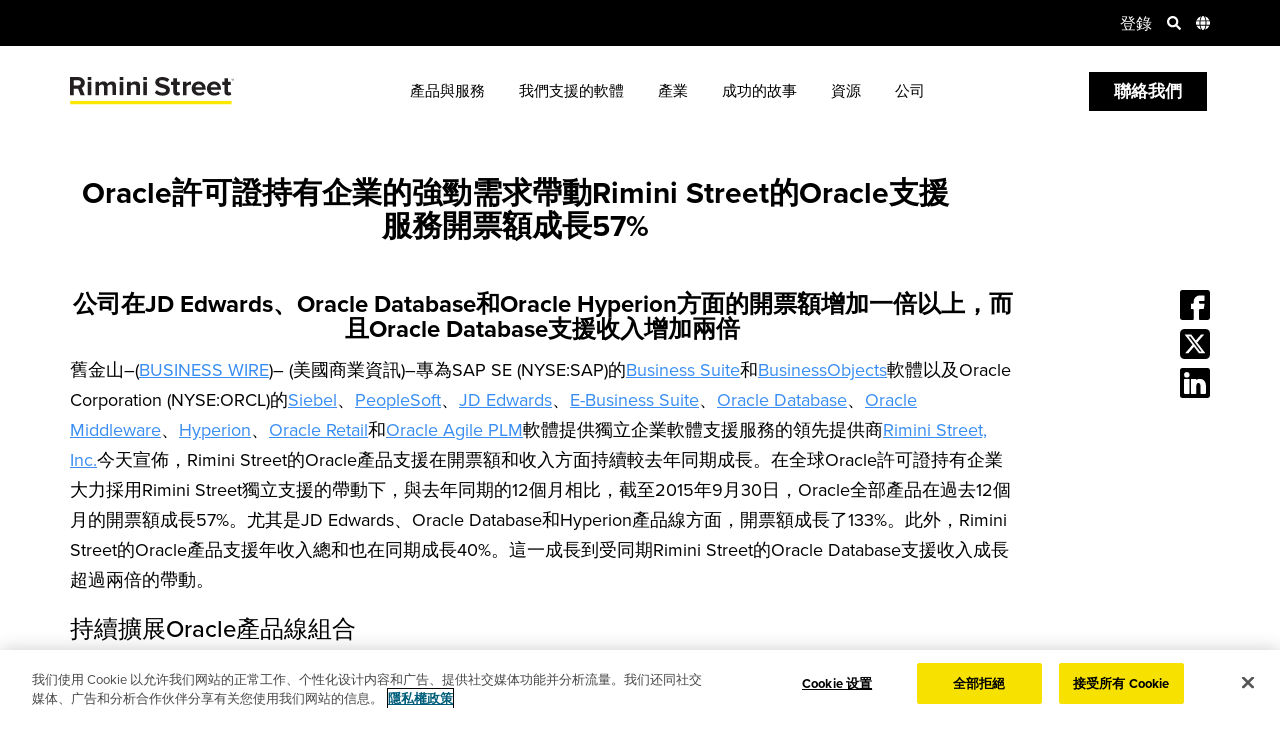

--- FILE ---
content_type: text/html; charset=UTF-8
request_url: https://www.riministreet.com/tw/press-releases/strong-demand-from-oracle-licensees-fuels-57-billings-growth-for-rimini-streets-oracle-support-services/
body_size: 28969
content:
<!doctype html>
<html lang="zh-TW">
	<head>
		<meta name="viewport" content="width=device-width, initial-scale=1.0" />
			<link rel="dns-prefetch" href="https://www.googletagmanager.com/">
	<link rel="dns-prefetch" href="https://cdn.cookielaw.org/">
	<link rel="dns-prefetch" href="https://www.google-analytics.com/">
				<link rel="dns-prefetch" href="https://use.typekit.net/">
			<link rel="preload" href="https://use.typekit.net/hjn7vqp.css" as="style">
				<link rel="preload" href="https://cdn.cookielaw.org/scripttemplates/6.9.0/otBannerSdk.js" as="script">
	<link rel="preload" href="https://www.googletagmanager.com/gtm.js?id=GTM-WSBVF4X" as="script">
	<link rel="preload" href="https://www.riministreet.com/wp-content/themes/riministreet/assets/styles/dist/critical.min.css?ver=1764741051" as="style">
	<link rel="preload" href="https://www.riministreet.com/wp-content/themes/riministreet/assets/js/dist/main.min.js?ver=1767209676" as="script">
	<link rel="preload" href="https://www.google-analytics.com/analytics.js" as="script">
	<link rel="preload" href="https://www.google-analytics.com/plugins/ua/linkid.js" as="script">
	<script type="text/javascript">/* <![CDATA[ */var RiminiExperiments = {"hotjarEnabled":false,"optimizelyEnabled":false};/* ]]> */</script>		<!-- Google Tag Manager -->
		<script>dataLayer = [];</script>
		<script>(function(w,d,s,l,i){w[l]=w[l]||[];w[l].push({'gtm.start':
		new Date().getTime(),event:'gtm.js'});var f=d.getElementsByTagName(s)[0],
		j=d.createElement(s),dl=l!='dataLayer'?'&l='+l:'';j.async=true;j.src=
		'https://www.googletagmanager.com/gtm.js?id='+i+dl;f.parentNode.insertBefore(j,f);
		})(window,document,'script','dataLayer','GTM-WSBVF4X');</script>
		<!-- End Google Tag Manager -->
		<meta charset="UTF-8">
		<title>Oracle許可證持有企業的強勁需求帶動Rimini Street的Oracle支援服務開票額成長57% | Rimini Street TW</title>
		<meta http-equiv="X-UA-Compatible" content="IE=edge">
		<meta name="referrer" content="no-referrer-when-downgrade">
		<meta name='robots' content='index, follow, max-image-preview:large, max-snippet:-1, max-video-preview:-1' />
	<style>img:is([sizes="auto" i], [sizes^="auto," i]) { contain-intrinsic-size: 3000px 1500px }</style>
	<link rel="alternate" hreflang="en" href="https://www.riministreet.com/press-releases/strong-demand-from-oracle-licensees-fuels-57-billings-growth-for-rimini-streets-oracle-support-services/" />
<link rel="alternate" hreflang="fr" href="https://www.riministreet.com/fr/press-releases/strong-demand-from-oracle-licensees-fuels-57-billings-growth-for-rimini-streets-oracle-support-services/" />
<link rel="alternate" hreflang="de" href="https://www.riministreet.com/de/press-releases/strong-demand-from-oracle-licensees-fuels-57-billings-growth-for-rimini-streets-oracle-support-services/" />
<link rel="alternate" hreflang="ar" href="https://www.riministreet.com/ar/press-releases/strong-demand-from-oracle-licensees-fuels-57-billings-growth-for-rimini-streets-oracle-support-services/" />
<link rel="alternate" hreflang="zh" href="https://www.riministreet.com/tw/press-releases/strong-demand-from-oracle-licensees-fuels-57-billings-growth-for-rimini-streets-oracle-support-services/" />
<link rel="alternate" hreflang="ja" href="https://www.riministreet.com/jp/press-releases/strong-demand-from-oracle-licensees-fuels-57-billings-growth-for-rimini-streets-oracle-support-services/" />
<link rel="alternate" hreflang="x-default" href="https://www.riministreet.com/press-releases/strong-demand-from-oracle-licensees-fuels-57-billings-growth-for-rimini-streets-oracle-support-services/" />

	<!-- This site is optimized with the Yoast SEO Premium plugin v25.7.1 (Yoast SEO v26.6) - https://yoast.com/wordpress/plugins/seo/ -->
	<meta name="description" content="Get the Oracle許可證持有企業的強勁需求帶動Rimini Street的Oracle支援服務開票額成長57% press release from Rimini Street . Follow us to get the latest news and updates in the enterprise software industry." />
	<link rel="canonical" href="https://www.riministreet.com/tw/press-releases/strong-demand-from-oracle-licensees-fuels-57-billings-growth-for-rimini-streets-oracle-support-services/" />
	<meta property="og:locale" content="zh_TW" />
	<meta property="og:type" content="article" />
	<meta property="og:title" content="Oracle許可證持有企業的強勁需求帶動Rimini Street的Oracle支援服務開票額成長57%" />
	<meta property="og:description" content="Get the Oracle許可證持有企業的強勁需求帶動Rimini Street的Oracle支援服務開票額成長57% press release from Rimini Street . Follow us to get the latest news and updates in the enterprise software industry." />
	<meta property="og:url" content="https://www.riministreet.com/tw/press-releases/strong-demand-from-oracle-licensees-fuels-57-billings-growth-for-rimini-streets-oracle-support-services/" />
	<meta property="og:site_name" content="Rimini Street" />
	<meta property="article:publisher" content="https://www.facebook.com/RiminiStreet" />
	<meta property="article:modified_time" content="2021-05-24T16:44:45+00:00" />
	<meta property="og:image" content="https://www.riministreet.com/wp-content/uploads/2023/02/resource_default_img.jpg" />
	<meta property="og:image:width" content="359" />
	<meta property="og:image:height" content="280" />
	<meta property="og:image:type" content="image/jpeg" />
	<meta name="twitter:card" content="summary_large_image" />
	<meta name="twitter:site" content="@riministreet" />
	<script type="application/ld+json" class="yoast-schema-graph">{"@context":"https://schema.org","@graph":[{"@type":"WebPage","@id":"https://www.riministreet.com/tw/press-releases/strong-demand-from-oracle-licensees-fuels-57-billings-growth-for-rimini-streets-oracle-support-services/","url":"https://www.riministreet.com/tw/press-releases/strong-demand-from-oracle-licensees-fuels-57-billings-growth-for-rimini-streets-oracle-support-services/","name":"Oracle許可證持有企業的強勁需求帶動Rimini Street的Oracle支援服務開票額成長57% | Rimini Street","isPartOf":{"@id":"https://www.riministreet.com/tw/#website"},"datePublished":"2015-10-27T07:00:00+00:00","dateModified":"2021-05-24T16:44:45+00:00","description":"Get the Oracle許可證持有企業的強勁需求帶動Rimini Street的Oracle支援服務開票額成長57% press release from Rimini Street . Follow us to get the latest news and updates in the enterprise software industry.","inLanguage":"zh-TW","potentialAction":[{"@type":"ReadAction","target":["https://www.riministreet.com/tw/press-releases/strong-demand-from-oracle-licensees-fuels-57-billings-growth-for-rimini-streets-oracle-support-services/"]}]},{"@type":"WebSite","@id":"https://www.riministreet.com/tw/#website","url":"https://www.riministreet.com/tw/","name":"Rimini Street","description":"Third-Party Support for Enterprise Software","publisher":{"@id":"https://www.riministreet.com/tw/#organization"},"potentialAction":[{"@type":"SearchAction","target":{"@type":"EntryPoint","urlTemplate":"https://www.riministreet.com/tw/?s={search_term_string}"},"query-input":{"@type":"PropertyValueSpecification","valueRequired":true,"valueName":"search_term_string"}}],"inLanguage":"zh-TW"},{"@type":"Organization","@id":"https://www.riministreet.com/tw/#organization","name":"Rimini Street","url":"https://www.riministreet.com/tw/","logo":{"@type":"ImageObject","inLanguage":"zh-TW","@id":"https://www.riministreet.com/tw/#/schema/logo/image/","url":"https://www.riministreet.com/wp-content/uploads/2020/06/riministreet-thumbnail.jpg","contentUrl":"https://www.riministreet.com/wp-content/uploads/2020/06/riministreet-thumbnail.jpg","width":2224,"height":1164,"caption":"Rimini Street"},"image":{"@id":"https://www.riministreet.com/tw/#/schema/logo/image/"},"sameAs":["https://www.facebook.com/RiminiStreet","https://x.com/riministreet","https://www.instagram.com/riministreet/","https://www.linkedin.com/company/rimini-street","https://www.youtube.com/@Riministreet"],"description":"Rimini Street, Inc. (Nasdaq: RMNI), a Russell 2000® Company, is a proven, trusted global provider of end-to-end, mission-critical enterprise software support, managed services and innovative Agentic AI ERP solutions, and is the leading third-party support provider for Oracle, SAP and VMware software. The Company has signed thousands of IT service contracts with Fortune Global 100, Fortune 500, midmarket, public sector and government organizations who have leveraged the Rimini Smart Path™ methodology to achieve better operational outcomes, billions of US dollars in savings and fund AI and other innovation.","telephone":"+1-702-839-9671","legalName":"Rimini Street Inc","foundingDate":"2005-09-01","numberOfEmployees":{"@type":"QuantitativeValue","minValue":"1001","maxValue":"5000"}}]}</script>
	<!-- / Yoast SEO Premium plugin. -->


<style id='global-styles-inline-css' type='text/css'>
:root{--wp--preset--aspect-ratio--square: 1;--wp--preset--aspect-ratio--4-3: 4/3;--wp--preset--aspect-ratio--3-4: 3/4;--wp--preset--aspect-ratio--3-2: 3/2;--wp--preset--aspect-ratio--2-3: 2/3;--wp--preset--aspect-ratio--16-9: 16/9;--wp--preset--aspect-ratio--9-16: 9/16;--wp--preset--color--black: #000000;--wp--preset--color--cyan-bluish-gray: #abb8c3;--wp--preset--color--white: #ffffff;--wp--preset--color--pale-pink: #f78da7;--wp--preset--color--vivid-red: #cf2e2e;--wp--preset--color--luminous-vivid-orange: #ff6900;--wp--preset--color--luminous-vivid-amber: #fcb900;--wp--preset--color--light-green-cyan: #7bdcb5;--wp--preset--color--vivid-green-cyan: #00d084;--wp--preset--color--pale-cyan-blue: #8ed1fc;--wp--preset--color--vivid-cyan-blue: #0693e3;--wp--preset--color--vivid-purple: #9b51e0;--wp--preset--gradient--vivid-cyan-blue-to-vivid-purple: linear-gradient(135deg,rgba(6,147,227,1) 0%,rgb(155,81,224) 100%);--wp--preset--gradient--light-green-cyan-to-vivid-green-cyan: linear-gradient(135deg,rgb(122,220,180) 0%,rgb(0,208,130) 100%);--wp--preset--gradient--luminous-vivid-amber-to-luminous-vivid-orange: linear-gradient(135deg,rgba(252,185,0,1) 0%,rgba(255,105,0,1) 100%);--wp--preset--gradient--luminous-vivid-orange-to-vivid-red: linear-gradient(135deg,rgba(255,105,0,1) 0%,rgb(207,46,46) 100%);--wp--preset--gradient--very-light-gray-to-cyan-bluish-gray: linear-gradient(135deg,rgb(238,238,238) 0%,rgb(169,184,195) 100%);--wp--preset--gradient--cool-to-warm-spectrum: linear-gradient(135deg,rgb(74,234,220) 0%,rgb(151,120,209) 20%,rgb(207,42,186) 40%,rgb(238,44,130) 60%,rgb(251,105,98) 80%,rgb(254,248,76) 100%);--wp--preset--gradient--blush-light-purple: linear-gradient(135deg,rgb(255,206,236) 0%,rgb(152,150,240) 100%);--wp--preset--gradient--blush-bordeaux: linear-gradient(135deg,rgb(254,205,165) 0%,rgb(254,45,45) 50%,rgb(107,0,62) 100%);--wp--preset--gradient--luminous-dusk: linear-gradient(135deg,rgb(255,203,112) 0%,rgb(199,81,192) 50%,rgb(65,88,208) 100%);--wp--preset--gradient--pale-ocean: linear-gradient(135deg,rgb(255,245,203) 0%,rgb(182,227,212) 50%,rgb(51,167,181) 100%);--wp--preset--gradient--electric-grass: linear-gradient(135deg,rgb(202,248,128) 0%,rgb(113,206,126) 100%);--wp--preset--gradient--midnight: linear-gradient(135deg,rgb(2,3,129) 0%,rgb(40,116,252) 100%);--wp--preset--font-size--small: 13px;--wp--preset--font-size--medium: 20px;--wp--preset--font-size--large: 36px;--wp--preset--font-size--x-large: 42px;--wp--preset--spacing--20: 0.44rem;--wp--preset--spacing--30: 0.67rem;--wp--preset--spacing--40: 1rem;--wp--preset--spacing--50: 1.5rem;--wp--preset--spacing--60: 2.25rem;--wp--preset--spacing--70: 3.38rem;--wp--preset--spacing--80: 5.06rem;--wp--preset--shadow--natural: 6px 6px 9px rgba(0, 0, 0, 0.2);--wp--preset--shadow--deep: 12px 12px 50px rgba(0, 0, 0, 0.4);--wp--preset--shadow--sharp: 6px 6px 0px rgba(0, 0, 0, 0.2);--wp--preset--shadow--outlined: 6px 6px 0px -3px rgba(255, 255, 255, 1), 6px 6px rgba(0, 0, 0, 1);--wp--preset--shadow--crisp: 6px 6px 0px rgba(0, 0, 0, 1);}:where(.is-layout-flex){gap: 0.5em;}:where(.is-layout-grid){gap: 0.5em;}body .is-layout-flex{display: flex;}.is-layout-flex{flex-wrap: wrap;align-items: center;}.is-layout-flex > :is(*, div){margin: 0;}body .is-layout-grid{display: grid;}.is-layout-grid > :is(*, div){margin: 0;}:where(.wp-block-columns.is-layout-flex){gap: 2em;}:where(.wp-block-columns.is-layout-grid){gap: 2em;}:where(.wp-block-post-template.is-layout-flex){gap: 1.25em;}:where(.wp-block-post-template.is-layout-grid){gap: 1.25em;}.has-black-color{color: var(--wp--preset--color--black) !important;}.has-cyan-bluish-gray-color{color: var(--wp--preset--color--cyan-bluish-gray) !important;}.has-white-color{color: var(--wp--preset--color--white) !important;}.has-pale-pink-color{color: var(--wp--preset--color--pale-pink) !important;}.has-vivid-red-color{color: var(--wp--preset--color--vivid-red) !important;}.has-luminous-vivid-orange-color{color: var(--wp--preset--color--luminous-vivid-orange) !important;}.has-luminous-vivid-amber-color{color: var(--wp--preset--color--luminous-vivid-amber) !important;}.has-light-green-cyan-color{color: var(--wp--preset--color--light-green-cyan) !important;}.has-vivid-green-cyan-color{color: var(--wp--preset--color--vivid-green-cyan) !important;}.has-pale-cyan-blue-color{color: var(--wp--preset--color--pale-cyan-blue) !important;}.has-vivid-cyan-blue-color{color: var(--wp--preset--color--vivid-cyan-blue) !important;}.has-vivid-purple-color{color: var(--wp--preset--color--vivid-purple) !important;}.has-black-background-color{background-color: var(--wp--preset--color--black) !important;}.has-cyan-bluish-gray-background-color{background-color: var(--wp--preset--color--cyan-bluish-gray) !important;}.has-white-background-color{background-color: var(--wp--preset--color--white) !important;}.has-pale-pink-background-color{background-color: var(--wp--preset--color--pale-pink) !important;}.has-vivid-red-background-color{background-color: var(--wp--preset--color--vivid-red) !important;}.has-luminous-vivid-orange-background-color{background-color: var(--wp--preset--color--luminous-vivid-orange) !important;}.has-luminous-vivid-amber-background-color{background-color: var(--wp--preset--color--luminous-vivid-amber) !important;}.has-light-green-cyan-background-color{background-color: var(--wp--preset--color--light-green-cyan) !important;}.has-vivid-green-cyan-background-color{background-color: var(--wp--preset--color--vivid-green-cyan) !important;}.has-pale-cyan-blue-background-color{background-color: var(--wp--preset--color--pale-cyan-blue) !important;}.has-vivid-cyan-blue-background-color{background-color: var(--wp--preset--color--vivid-cyan-blue) !important;}.has-vivid-purple-background-color{background-color: var(--wp--preset--color--vivid-purple) !important;}.has-black-border-color{border-color: var(--wp--preset--color--black) !important;}.has-cyan-bluish-gray-border-color{border-color: var(--wp--preset--color--cyan-bluish-gray) !important;}.has-white-border-color{border-color: var(--wp--preset--color--white) !important;}.has-pale-pink-border-color{border-color: var(--wp--preset--color--pale-pink) !important;}.has-vivid-red-border-color{border-color: var(--wp--preset--color--vivid-red) !important;}.has-luminous-vivid-orange-border-color{border-color: var(--wp--preset--color--luminous-vivid-orange) !important;}.has-luminous-vivid-amber-border-color{border-color: var(--wp--preset--color--luminous-vivid-amber) !important;}.has-light-green-cyan-border-color{border-color: var(--wp--preset--color--light-green-cyan) !important;}.has-vivid-green-cyan-border-color{border-color: var(--wp--preset--color--vivid-green-cyan) !important;}.has-pale-cyan-blue-border-color{border-color: var(--wp--preset--color--pale-cyan-blue) !important;}.has-vivid-cyan-blue-border-color{border-color: var(--wp--preset--color--vivid-cyan-blue) !important;}.has-vivid-purple-border-color{border-color: var(--wp--preset--color--vivid-purple) !important;}.has-vivid-cyan-blue-to-vivid-purple-gradient-background{background: var(--wp--preset--gradient--vivid-cyan-blue-to-vivid-purple) !important;}.has-light-green-cyan-to-vivid-green-cyan-gradient-background{background: var(--wp--preset--gradient--light-green-cyan-to-vivid-green-cyan) !important;}.has-luminous-vivid-amber-to-luminous-vivid-orange-gradient-background{background: var(--wp--preset--gradient--luminous-vivid-amber-to-luminous-vivid-orange) !important;}.has-luminous-vivid-orange-to-vivid-red-gradient-background{background: var(--wp--preset--gradient--luminous-vivid-orange-to-vivid-red) !important;}.has-very-light-gray-to-cyan-bluish-gray-gradient-background{background: var(--wp--preset--gradient--very-light-gray-to-cyan-bluish-gray) !important;}.has-cool-to-warm-spectrum-gradient-background{background: var(--wp--preset--gradient--cool-to-warm-spectrum) !important;}.has-blush-light-purple-gradient-background{background: var(--wp--preset--gradient--blush-light-purple) !important;}.has-blush-bordeaux-gradient-background{background: var(--wp--preset--gradient--blush-bordeaux) !important;}.has-luminous-dusk-gradient-background{background: var(--wp--preset--gradient--luminous-dusk) !important;}.has-pale-ocean-gradient-background{background: var(--wp--preset--gradient--pale-ocean) !important;}.has-electric-grass-gradient-background{background: var(--wp--preset--gradient--electric-grass) !important;}.has-midnight-gradient-background{background: var(--wp--preset--gradient--midnight) !important;}.has-small-font-size{font-size: var(--wp--preset--font-size--small) !important;}.has-medium-font-size{font-size: var(--wp--preset--font-size--medium) !important;}.has-large-font-size{font-size: var(--wp--preset--font-size--large) !important;}.has-x-large-font-size{font-size: var(--wp--preset--font-size--x-large) !important;}
:where(.wp-block-post-template.is-layout-flex){gap: 1.25em;}:where(.wp-block-post-template.is-layout-grid){gap: 1.25em;}
:where(.wp-block-columns.is-layout-flex){gap: 2em;}:where(.wp-block-columns.is-layout-grid){gap: 2em;}
:root :where(.wp-block-pullquote){font-size: 1.5em;line-height: 1.6;}
</style>
<link rel='stylesheet' id='rimi-critical-css' href='https://www.riministreet.com/wp-content/themes/riministreet/assets/styles/dist/critical.min.css?ver=1764741051' type='text/css' media='all' />
<link onload='this.media="all"' rel='stylesheet' id='rimi-passive-css' href='https://www.riministreet.com/wp-content/themes/riministreet/assets/styles/dist/passive.min.css?ver=1767210538' type='text/css' media='print' />
<script type="text/javascript" id="rimi-main-js-extra">
/* <![CDATA[ */
var RMI = {"ajaxurl":"https:\/\/www.riministreet.com\/wp-admin\/admin-ajax.php","homeurl":"https:\/\/www.riministreet.com\/tw\/","nonce":"57a280784c","currentLanguage":"tw","regionData":{"parent":"asia-pacific","country":"taiwan"},"langCode":"zh-TW","wpmlCookies":{"wp-wpml_current_language":{"value":"tw","expires":86400,"path":"\/"}},"resourceFilters":[],"strings":{"formSubmitError":"There was a problem submitting your form. Please <a href=\"https:\/\/www.riministreet.com\/tw\/company\/contact-us\/\">contact us<\/a> for further assistance","honeyPotError":"Form submission failed validation. Please <a href=\"https:\/\/www.riministreet.com\/tw\/company\/contact-us\/\">contact us<\/a> for further assistance","validation":{"domain":"\u8acb\u4f7f\u7528\u60a8\u7684\u516c\u53f8\u96fb\u5b50\u90f5\u4ef6\u3002","checkbox":"\u8acb\u9078\u64c7\u81f3\u5c11\u4e00\u9805\u3002","required":"This field is required.","email":"Please enter a valid email address."}}};
/* ]]> */
</script>
<script defer type="text/javascript" src="https://www.riministreet.com/wp-content/themes/riministreet/assets/js/dist/main.min.js?ver=1767209676" id="rimi-main-js"></script>
<script type="text/javascript" src="https://www.riministreet.com/wp-includes/js/jquery/jquery.min.js?ver=3.7.1" id="jquery-core-js"></script>
<script type="text/javascript" src="https://www.riministreet.com/wp-includes/js/jquery/jquery-migrate.min.js?ver=3.4.1" id="jquery-migrate-js"></script>
<link rel="https://api.w.org/" href="https://www.riministreet.com/tw/wp-json/" /><link rel="EditURI" type="application/rsd+xml" title="RSD" href="https://www.riministreet.com/xmlrpc.php?rsd" />
<link rel='shortlink' href='https://www.riministreet.com/tw/?p=62601' />
<link rel="alternate" title="oEmbed (JSON)" type="application/json+oembed" href="https://www.riministreet.com/tw/wp-json/oembed/1.0/embed?url=https%3A%2F%2Fwww.riministreet.com%2Ftw%2Fpress-releases%2Fstrong-demand-from-oracle-licensees-fuels-57-billings-growth-for-rimini-streets-oracle-support-services%2F" />
<link rel="alternate" title="oEmbed (XML)" type="text/xml+oembed" href="https://www.riministreet.com/tw/wp-json/oembed/1.0/embed?url=https%3A%2F%2Fwww.riministreet.com%2Ftw%2Fpress-releases%2Fstrong-demand-from-oracle-licensees-fuels-57-billings-growth-for-rimini-streets-oracle-support-services%2F&#038;format=xml" />
<meta name="generator" content="WPML ver:4.7.6 stt:5,67,1,4,3,20,68,69,70,71;" />
<script type="text/javascript">window.ccb_nonces = {"ccb_payment":"6a8c920570","ccb_contact_form":"457e05d8a9","ccb_woo_checkout":"4e5b5d46fd","ccb_add_order":"5c366af3c9","ccb_orders":"8ba2afd4ce","ccb_complete_payment":"a727af70ce","ccb_send_invoice":"12ada8d3a0","ccb_get_invoice":"b6c43f0c0d","ccb_wp_hook_nonce":"0ede0db8f2","ccb_razorpay_receive":"9e4379a294","ccb_woocommerce_payment":"1438cdcfea","ccb_calc_views":"33c10eb524","ccb_calc_interactions":"d6e10a5f67"};</script><link rel="icon" href="https://www.riministreet.com/wp-content/uploads/2020/11/cropped-RS_Favicon_512x512_v2-32x32.png" sizes="32x32" />
<link rel="icon" href="https://www.riministreet.com/wp-content/uploads/2020/11/cropped-RS_Favicon_512x512_v2-192x192.png" sizes="192x192" />
<link rel="apple-touch-icon" href="https://www.riministreet.com/wp-content/uploads/2020/11/cropped-RS_Favicon_512x512_v2-180x180.png" />
<meta name="msapplication-TileImage" content="https://www.riministreet.com/wp-content/uploads/2020/11/cropped-RS_Favicon_512x512_v2-270x270.png" />
		<link rel="stylesheet" href="https://use.typekit.net/hjn7vqp.css">
			</head>
		<body class="wp-singular press_release-template-default single single-press_release postid-62601 wp-theme-riministreet  wpml-base-id-765 header-light-mode header-theme-light-active press_release-strong-demand-from-oracle-licensees-fuels-57-billings-growth-for-rimini-streets-oracle-support-services">
		<!-- Google Tag Manager (noscript) -->
		<noscript><iframe src="https://www.googletagmanager.com/ns.html?id=GTM-WSBVF4X"
		height="0" width="0" style="display:none;visibility:hidden"></iframe></noscript>
		<!-- End Google Tag Manager (noscript) -->
		<header class="main theme-light   " aria-label="Logo, Primary and Secondary Navigation">
		<div class="header">
					<div class="secondary-menu-container">
				<div class="container">
					<div class="secondary-menu" role="navigation" aria-label="Secondary Navigation, Search, Language Switcher">
													<div class="global-announcement">
																		<div id="announcement-personalization" class="announcement-content"></div>
																	</div>
							<ul>
								<li>
									<a href="/client-portal-login/">登錄</a>
								</li>
								<li class="search-menu">
									<div class="search-form">
																				<form action="https://www.riministreet.com/tw/search/" method="GET">
											<input type="text" aria-label="Site Search Field" name="q" placeholder="搜尋 Riministreet.com">
											<input type="hidden" name="csrc" value="https%3A%2F%2Fwww.riministreet.com%2Ftw%2Fpress-releases%2Fstrong-demand-from-oracle-licensees-fuels-57-billings-growth-for-rimini-streets-oracle-support-services%2F">
											<input type="hidden" name="csrct" value="Oracle%E8%A8%B1%E5%8F%AF%E8%AD%89%E6%8C%81%E6%9C%89%E4%BC%81%E6%A5%AD%E7%9A%84%E5%BC%B7%E5%8B%81%E9%9C%80%E6%B1%82%E5%B8%B6%E5%8B%95Rimini+Street%E7%9A%84Oracle%E6%94%AF%E6%8F%B4%E6%9C%8D%E5%8B%99%E9%96%8B%E7%A5%A8%E9%A1%8D%E6%88%90%E9%95%B757%25">
											<input type="image" src="https://www.riministreet.com/wp-content/themes/riministreet/assets/images/icon_submit.svg" alt="提交" />
										</form>
									</div>
									<span class="search-toggle" role="button" aria-label="Site Search">
										<img class="search-icon" width="14" height="14" src="https://www.riministreet.com/wp-content/themes/riministreet/assets/images/icon_search.svg" alt="Search Icon">
										<img class="close-icon" width="14" height="14" src="https://www.riministreet.com/wp-content/themes/riministreet/assets/images/icon_close.svg" alt="Close Icon">
									</span>
								</li>
																<li class="lang-menu full">
									<a href="#" class="toggle-lang" role="button" aria-label="Open Languages Menu">
										<img width="14" height="14" src="https://www.riministreet.com/wp-content/themes/riministreet/assets/images/icon_globe.svg" alt="Globe Icon">
									</a>
									<div class="dropdown">
										<ul>
																						<li class="open">
												<span>所有國家/地區</span>
												<ul>
													<li><a data-country="australia-new-zealand" data-region="asia-pacific" href="https://www.riministreet.com/press-releases/strong-demand-from-oracle-licensees-fuels-57-billings-growth-for-rimini-streets-oracle-support-services/">澳大利亞和新西蘭 &ndash; English</a></li>
													<li><a data-country="brazil" data-region="latin-america" href="https://www.riministreet.com/br/">巴西 &ndash; Português</a></li>
													<li><a data-country="france" data-region="europe" href="https://www.riministreet.com/fr/press-releases/strong-demand-from-oracle-licensees-fuels-57-billings-growth-for-rimini-streets-oracle-support-services/">法國 &ndash; Français</a></li>
													<li><a data-country="germany" data-region="europe" href="https://www.riministreet.com/de/press-releases/strong-demand-from-oracle-licensees-fuels-57-billings-growth-for-rimini-streets-oracle-support-services/">德國 &ndash; Deutsch</a></li>
													<li><a data-country="indonesia" data-region="asia-pacific" href="https://www.riministreet.com/press-releases/strong-demand-from-oracle-licensees-fuels-57-billings-growth-for-rimini-streets-oracle-support-services/">印尼 &ndash; English</a></li>
													<li><a data-country="israel" data-region="middle-east" href="https://www.riministreet.com/he/">以色列 &ndash; עברית</a></li>
													<li><a data-country="japan" data-region="asia-pacific" href="https://www.riministreet.com/jp/press-releases/strong-demand-from-oracle-licensees-fuels-57-billings-growth-for-rimini-streets-oracle-support-services/">日本 &ndash; 日本語</a></li>
													<li><a data-country="korea" data-region="asia-pacific" href="https://www.riministreet.com/kr/">韓國 &ndash; 한국어</a></li>
													<li><a data-country="malaysia" data-region="asia-pacific" href="https://www.riministreet.com/press-releases/strong-demand-from-oracle-licensees-fuels-57-billings-growth-for-rimini-streets-oracle-support-services/">馬來西亞 &ndash; English</a></li>
													<li><a data-country="mexico" data-region="north-america" href="https://www.riministreet.com/mx/">墨西哥 &ndash; Español</a></li>
													<li><a data-country="philippines" data-region="asia-pacific" href="https://www.riministreet.com/press-releases/strong-demand-from-oracle-licensees-fuels-57-billings-growth-for-rimini-streets-oracle-support-services/">菲律賓 &ndash; English</a></li>
													<li><a data-country="singapore" data-region="asia-pacific" href="https://www.riministreet.com/press-releases/strong-demand-from-oracle-licensees-fuels-57-billings-growth-for-rimini-streets-oracle-support-services/">新加坡 &ndash; English</a></li>
													<li><a data-country="taiwan" data-region="asia-pacific" href="https://www.riministreet.com/tw/press-releases/strong-demand-from-oracle-licensees-fuels-57-billings-growth-for-rimini-streets-oracle-support-services/">台灣 &ndash; 繁體中文</a></li>
													<li><a data-country="uae-saudi-arabia" data-region="middle-east" href="https://www.riministreet.com/ar/press-releases/strong-demand-from-oracle-licensees-fuels-57-billings-growth-for-rimini-streets-oracle-support-services/">阿拉伯聯合大公國和沙烏地阿拉伯 &ndash; العربية</a></li>
													<li><a data-country="united-kingdom" data-region="europe" href="https://www.riministreet.com/press-releases/strong-demand-from-oracle-licensees-fuels-57-billings-growth-for-rimini-streets-oracle-support-services/">英國 &ndash; English</a></li>
													<li class="active"><a data-country="united-states" data-region="north-america" href="https://www.riministreet.com/press-releases/strong-demand-from-oracle-licensees-fuels-57-billings-growth-for-rimini-streets-oracle-support-services/">美國 &ndash; English</a></li>
												</ul>
											</li>
											<li>
												<span>北美地區</span>
												<ul>
													<li class="active"><a data-country="united-states" data-region="north-america" href="https://www.riministreet.com/press-releases/strong-demand-from-oracle-licensees-fuels-57-billings-growth-for-rimini-streets-oracle-support-services/">美國 &ndash; English</a></li>
													<li><a data-country="mexico" data-region="north-america" href="https://www.riministreet.com/mx/">墨西哥 &ndash; Español</a></li>
												</ul>
											</li>
											<li>
												<span>南美地區</span>
												<ul>
													<li><a data-country="brazil" data-region="latin-america" href="https://www.riministreet.com/br/">巴西 &ndash; Português</a></li>
												</ul>
											</li>
											<li>
												<span>歐洲</span>
												<ul>
													<li><a data-country="united-kingdom" data-region="europe" href="https://www.riministreet.com/press-releases/strong-demand-from-oracle-licensees-fuels-57-billings-growth-for-rimini-streets-oracle-support-services/">英國 &ndash; English</a></li>
													<li><a data-country="france" data-region="europe" href="https://www.riministreet.com/fr/press-releases/strong-demand-from-oracle-licensees-fuels-57-billings-growth-for-rimini-streets-oracle-support-services/">法國 &ndash; Français</a></li>
													<li><a data-country="germany" data-region="europe" href="https://www.riministreet.com/de/press-releases/strong-demand-from-oracle-licensees-fuels-57-billings-growth-for-rimini-streets-oracle-support-services/">德國 &ndash; Deutsch</a></li>
												</ul>
											</li>
											<li>
												<span>亞太地區</span>
												<ul>
													<li><a data-country="australia-new-zealand" href="https://www.riministreet.com/press-releases/strong-demand-from-oracle-licensees-fuels-57-billings-growth-for-rimini-streets-oracle-support-services/">澳大利亞和新西蘭 &ndash; English</a></li>
													<li><a data-country="indonesia" data-region="asia-pacific" href="https://www.riministreet.com/press-releases/strong-demand-from-oracle-licensees-fuels-57-billings-growth-for-rimini-streets-oracle-support-services/">印尼 &ndash; English</a></li>
													<li><a data-country="japan" data-region="asia-pacific" href="https://www.riministreet.com/jp/press-releases/strong-demand-from-oracle-licensees-fuels-57-billings-growth-for-rimini-streets-oracle-support-services/">日本 &ndash; 日本語</a></li>
													<li><a data-country="korea" data-region="asia-pacific" href="https://www.riministreet.com/kr/">韓國 &ndash; 한국어</a></li>
													<li><a data-country="malaysia" data-region="asia-pacific" href="https://www.riministreet.com/press-releases/strong-demand-from-oracle-licensees-fuels-57-billings-growth-for-rimini-streets-oracle-support-services/">馬來西亞 &ndash; English</a></li>
													<li><a data-country="philippines" data-region="asia-pacific" href="https://www.riministreet.com/press-releases/strong-demand-from-oracle-licensees-fuels-57-billings-growth-for-rimini-streets-oracle-support-services/">菲律賓 &ndash; English</a></li>
													<li><a data-country="singapore" data-region="asia-pacific" href="https://www.riministreet.com/press-releases/strong-demand-from-oracle-licensees-fuels-57-billings-growth-for-rimini-streets-oracle-support-services/">新加坡 &ndash; English</a></li>
													<li><a data-country="taiwan" data-region="asia-pacific" href="https://www.riministreet.com/tw/press-releases/strong-demand-from-oracle-licensees-fuels-57-billings-growth-for-rimini-streets-oracle-support-services/">台灣 &ndash; 繁體中文</a></li>
												</ul>
											</li>
											<li>
												<span>中東</span>
												<ul>
													<li><a data-country="israel" data-region="middle-east" href="https://www.riministreet.com/he/">以色列 &ndash; עברית</a></li>
													<li><a data-country="uae-saudi-arabia" data-region="middle-east" href="https://www.riministreet.com/ar/press-releases/strong-demand-from-oracle-licensees-fuels-57-billings-growth-for-rimini-streets-oracle-support-services/">阿拉伯聯合大公國和沙烏地阿拉伯 &ndash; العربية</a></li>
												</ul>
											</li>
										</ul>
									</div>
								</li>
							</ul>
											</div>
				</div>
			</div>
				<div class="primary-menu-container">
			<div class="container">
				<div class="primary-menu" role="navigation" aria-label="Primary Navigation">
					<div class="logo">
						<a href="https://www.riministreet.com/tw/" aria-label="Return to Home">
														<img class="logo-img" width="164" height="30" src="https://www.riministreet.com/wp-content/themes/riministreet/assets/images/logo-white.svg" alt="Third-Party Support for Enterprise Software | Rimini Street">
															<img class="logo-img-light" width="164" height="30" src="https://www.riministreet.com/wp-content/themes/riministreet/assets/images/logo-black-yellow.svg" alt="Third-Party Support for Enterprise Software | Rimini Street">
													</a>
					</div>
																								<nav class="main-menu">
								<ul>
																				<li class="main-menu-parent has-children primary-a">
												<a href="javascript:void(0)">產品與服務</a>

												<div class="menu-children">
													<div class="container">
																																											<div class="menu-heading-wrap ">
																																	<div class="menu-heading">企業軟體的端到端支援與服務</div>	
																																															
															</div>
																												<ul>
															<li id="menu-item-233031" class="bold no-link dark menu-item menu-item-type-custom menu-item-object-custom menu-item-has-children menu-item-233031"><a href="#">我們幫助您&#8230;</a>
<ul class="sub-menu">
	<li id="menu-item-233032" class="menu-item menu-item-type-post_type menu-item-object-solution menu-item-233032"><a href="https://www.riministreet.com/tw/solutions/objective/reduce-costs/">減少支援成本</a></li>
	<li id="menu-item-233033" class="menu-item menu-item-type-post_type menu-item-object-solution menu-item-233033"><a href="https://www.riministreet.com/tw/solutions/objective/strategic-initiatives/">將資金和資源轉移至策略性計畫</a></li>
	<li id="menu-item-233034" class="menu-item menu-item-type-post_type menu-item-object-solution menu-item-233034"><a href="https://www.riministreet.com/tw/solutions/objective/strategy-roadmap-guidance/">應用程式策略和發展藍圖指南</a></li>
	<li id="menu-item-233037" class="menu-item menu-item-type-post_type menu-item-object-solution menu-item-233037"><a href="https://www.riministreet.com/tw/solutions/objective/expensive-upgrades/">避免昂貴的升級/移轉作業</a></li>
	<li id="menu-item-233036" class="menu-item menu-item-type-post_type menu-item-object-solution menu-item-233036"><a href="https://www.riministreet.com/tw/solutions/objective/extend-life-of-erp/">延長 ERP 投資的壽命</a></li>
	<li id="menu-item-236465" class="menu-item menu-item-type-custom menu-item-object-custom menu-item-236465"><a href="https://www.riministreet.com/tw/info/servicenow-partnership/">加速人工智慧轉型</a></li>
	<li id="menu-item-233038" class="bold icon-arrow menu-item menu-item-type-post_type menu-item-object-solution menu-item-233038"><a href="https://www.riministreet.com/tw/solutions/objective/">看全部</a></li>
</ul>
</li>
<li id="menu-item-233039" class="bold no-link dark menu-item menu-item-type-custom menu-item-object-custom current-menu-ancestor current-menu-parent menu-item-has-children menu-item-233039"><a href="#">支援和服務</a>
<ul class="sub-menu">
	<li id="menu-item-219036" class="menu-item menu-item-type-post_type menu-item-object-solution menu-item-219036"><a href="https://www.riministreet.com/tw/solutions/support-services/software-support/">企業軟體支援</a></li>
	<li id="menu-item-219034" class="menu-item menu-item-type-post_type menu-item-object-solution menu-item-219034"><a href="https://www.riministreet.com/tw/solutions/support-services/application-management/">託管服務</a></li>
	<li id="menu-item-219033" class="menu-item menu-item-type-post_type menu-item-object-solution current-menu-item menu-item-219033"><a href="https://www.riministreet.com/tw/solutions/support-services/professional-services/" aria-current="page">專業服務</a></li>
	<li id="menu-item-219038" class="menu-item menu-item-type-post_type menu-item-object-solution menu-item-219038"><a href="https://www.riministreet.com/tw/solutions/support-services/security/">安全解決方案和服務</a></li>
	<li id="menu-item-219035" class="menu-item menu-item-type-post_type menu-item-object-solution menu-item-219035"><a href="https://www.riministreet.com/tw/solutions/support-services/rimini-one/">統一的支援與服務</a></li>
	<li id="menu-item-219032" class="menu-item menu-item-type-post_type menu-item-object-solution menu-item-219032"><a href="https://www.riministreet.com/tw/solutions/support-services/interoperability/">互通性服務</a></li>
	<li id="menu-item-219037" class="menu-item menu-item-type-post_type menu-item-object-solution menu-item-219037"><a href="https://www.riministreet.com/tw/solutions/support-services/monitoring/">監控和健康檢查服務</a></li>
	<li id="menu-item-250305" class="menu-item menu-item-type-post_type menu-item-object-solution menu-item-250305"><a href="https://www.riministreet.com/tw/solutions/support-services/global-tax-legal-and-regulatory/">全球稅務、法律與法規</a></li>
	<li id="menu-item-219039" class="menu-item menu-item-type-post_type menu-item-object-solution menu-item-219039"><a href="https://www.riministreet.com/tw/solutions/support-services/license/">許可諮詢服務</a></li>
</ul>
</li>
														</ul>
													</div>
												</div>
											</li>
																						<li class="main-menu-parent has-children primary-b">
												<a href="javascript:void(0)">我們支援的軟體</a>

												<div class="menu-children">
													<div class="container">
																																											<div class="menu-heading-wrap ">
																																	<div class="menu-heading">為最受歡迎的企業軟體和資料庫平台提供關鍵任務的專家支援和服務</div>	
																																															
															</div>
																												<ul>
															<li id="menu-item-219042" class="bold dark menu-item menu-item-type-post_type menu-item-object-solution menu-item-has-children menu-item-219042"><a href="https://www.riministreet.com/tw/solutions/oracle/">Oracle</a>
<ul class="sub-menu">
	<li id="menu-item-219047" class="menu-item menu-item-type-post_type menu-item-object-solution menu-item-219047"><a href="https://www.riministreet.com/tw/solutions/oracle/e-business-suite/">Oracle E-Business Suite</a></li>
	<li id="menu-item-219046" class="menu-item menu-item-type-post_type menu-item-object-solution menu-item-219046"><a href="https://www.riministreet.com/tw/solutions/oracle/database/">Oracle Database</a></li>
	<li id="menu-item-219044" class="menu-item menu-item-type-post_type menu-item-object-solution menu-item-219044"><a href="https://www.riministreet.com/tw/solutions/oracle/hyperion/">Hyperion</a></li>
	<li id="menu-item-219045" class="menu-item menu-item-type-post_type menu-item-object-solution menu-item-219045"><a href="https://www.riministreet.com/tw/solutions/oracle/jd-edwards/">JD Edwards</a></li>
	<li id="menu-item-219043" class="menu-item menu-item-type-post_type menu-item-object-solution menu-item-219043"><a href="https://www.riministreet.com/tw/solutions/oracle/fusion-middleware/">Fusion Middleware</a></li>
	<li id="menu-item-219049" class="bold icon-arrow menu-item menu-item-type-post_type menu-item-object-solution menu-item-219049"><a href="https://www.riministreet.com/tw/solutions/oracle/">看全部</a></li>
</ul>
</li>
<li id="menu-item-219050" class="bold dark menu-item menu-item-type-post_type menu-item-object-solution menu-item-has-children menu-item-219050"><a href="https://www.riministreet.com/tw/solutions/sap/">SAP</a>
<ul class="sub-menu">
	<li id="menu-item-219052" class="menu-item menu-item-type-post_type menu-item-object-solution menu-item-219052"><a href="https://www.riministreet.com/tw/solutions/sap/business-suite/">SAP ECC and Business Suite</a></li>
	<li id="menu-item-219054" class="menu-item menu-item-type-post_type menu-item-object-solution menu-item-219054"><a href="https://www.riministreet.com/tw/solutions/sap/s4hana/">SAP S/4HANA</a></li>
	<li id="menu-item-219053" class="menu-item menu-item-type-post_type menu-item-object-solution menu-item-219053"><a href="https://www.riministreet.com/tw/solutions/sap/hana-database/">SAP HANA Database</a></li>
	<li id="menu-item-219051" class="menu-item menu-item-type-post_type menu-item-object-solution menu-item-219051"><a href="https://www.riministreet.com/tw/solutions/sap/business-objects/">SAP Business Objects</a></li>
	<li id="menu-item-219055" class="menu-item menu-item-type-post_type menu-item-object-solution menu-item-219055"><a href="https://www.riministreet.com/tw/solutions/sap/sybase/">SAP Sybase</a></li>
</ul>
</li>
<li id="menu-item-219061" class="bold dark break-after menu-item menu-item-type-post_type menu-item-object-solution menu-item-has-children menu-item-219061"><a href="https://www.riministreet.com/tw/solutions/open-source-databases/">開放原始碼資料庫</a>
<ul class="sub-menu">
	<li id="menu-item-219062" class="menu-item menu-item-type-post_type menu-item-object-solution menu-item-219062"><a href="https://www.riministreet.com/tw/solutions/open-source-databases/">PostgreSQL</a></li>
	<li id="menu-item-219063" class="menu-item menu-item-type-post_type menu-item-object-solution menu-item-219063"><a href="https://www.riministreet.com/tw/solutions/open-source-databases/">MySQL</a></li>
	<li id="menu-item-219064" class="menu-item menu-item-type-post_type menu-item-object-solution menu-item-219064"><a href="https://www.riministreet.com/tw/solutions/open-source-databases/">MariaDB</a></li>
	<li id="menu-item-219065" class="menu-item menu-item-type-post_type menu-item-object-solution menu-item-219065"><a href="https://www.riministreet.com/tw/solutions/open-source-databases/">MongoDB</a></li>
</ul>
</li>
<li id="menu-item-237118" class="menu-item menu-item-type-post_type menu-item-object-solution menu-item-237118"><a href="https://www.riministreet.com/tw/solutions/servicenow/">ServiceNow</a></li>
<li id="menu-item-233040" class="bold dark menu-item menu-item-type-post_type menu-item-object-solution menu-item-233040"><a href="https://www.riministreet.com/tw/solutions/vmware/">VMware</a></li>
<li id="menu-item-219058" class="bold dark menu-item menu-item-type-post_type menu-item-object-solution menu-item-219058"><a href="https://www.riministreet.com/tw/solutions/salesforce/">Salesforce</a></li>
<li id="menu-item-219057" class="bold dark menu-item menu-item-type-post_type menu-item-object-solution menu-item-219057"><a href="https://www.riministreet.com/tw/solutions/microsoft/">Microsoft</a></li>
<li id="menu-item-219056" class="bold dark menu-item menu-item-type-post_type menu-item-object-solution menu-item-219056"><a href="https://www.riministreet.com/tw/solutions/ibm/">IBM</a></li>
<li id="menu-item-233041" class="bold icon-arrow menu-item menu-item-type-post_type menu-item-object-solution menu-item-233041"><a href="https://www.riministreet.com/tw/solutions/support-services/rimini-custom/">還有更多</a></li>
														</ul>
													</div>
												</div>
											</li>
																						<li class="main-menu-parent has-children primary-c">
												<a href="javascript:void(0)">產業</a>

												<div class="menu-children">
													<div class="container">
																																										<ul>
															<li id="menu-item-207061" class="menu-item menu-item-type-post_type menu-item-object-solution menu-item-207061"><a href="https://www.riministreet.com/tw/solutions/industry/telecom/">通訊</a></li>
<li id="menu-item-207064" class="menu-item menu-item-type-post_type menu-item-object-solution menu-item-207064"><a href="https://www.riministreet.com/tw/solutions/industry/financial/">金融服務</a></li>
<li id="menu-item-207065" class="menu-item menu-item-type-post_type menu-item-object-solution menu-item-207065"><a href="https://www.riministreet.com/tw/solutions/industry/energy/">能源與資源</a></li>
<li id="menu-item-207084" class="menu-item menu-item-type-post_type menu-item-object-solution menu-item-207084"><a href="https://www.riministreet.com/tw/solutions/industry/government/">政府</a></li>
<li id="menu-item-207087" class="menu-item menu-item-type-post_type menu-item-object-solution menu-item-207087"><a href="https://www.riministreet.com/tw/solutions/industry/manufacturing/">製造</a></li>
<li id="menu-item-207150" class="menu-item menu-item-type-post_type menu-item-object-solution menu-item-207150"><a href="https://www.riministreet.com/tw/solutions/industry/retail/">零售</a></li>
														</ul>
													</div>
												</div>
											</li>
																						<li class="main-menu-parent has-children primary-c2">
												<a href="javascript:void(0)">成功的故事</a>

												<div class="menu-children">
													<div class="container">
																																											<div class="menu-heading-wrap ">
																																	<div class="menu-heading">客戶如何實現獲利和競爭優勢的真實故事</div>	
																																															
															</div>
																												<ul>
															<li id="menu-item-233042" class="bold no-link dark menu-item menu-item-type-custom menu-item-object-custom menu-item-233042"><a href="#">按行業分類</a></li>
<li id="menu-item-233043" class="menu-item menu-item-type-taxonomy menu-item-object-industry menu-item-233043"><a href="https://www.riministreet.com/tw/clients/?type=client&#038;industry%5B%5D=manufacturing-tw">製造</a></li>
<li id="menu-item-233044" class="menu-item menu-item-type-taxonomy menu-item-object-industry menu-item-233044"><a href="https://www.riministreet.com/tw/clients/?type=client&#038;industry%5B%5D=business-professional-services-tw">商業與專業服務</a></li>
<li id="menu-item-233045" class="menu-item menu-item-type-taxonomy menu-item-object-industry menu-item-233045"><a href="https://www.riministreet.com/tw/clients/?type=client&#038;industry%5B%5D=wholesale-distribution-tw">批發與經銷</a></li>
<li id="menu-item-233046" class="menu-item menu-item-type-taxonomy menu-item-object-industry menu-item-233046"><a href="https://www.riministreet.com/tw/clients/?type=client&#038;industry%5B%5D=retail-tw">零售</a></li>
<li id="menu-item-233047" class="menu-item menu-item-type-taxonomy menu-item-object-industry menu-item-233047"><a href="https://www.riministreet.com/tw/clients/?type=client&#038;industry%5B%5D=transportation-logistics-tw">運輸與物流</a></li>
<li id="menu-item-233048" class="menu-item menu-item-type-taxonomy menu-item-object-industry menu-item-233048"><a href="https://www.riministreet.com/tw/clients/?type=client&#038;industry%5B%5D=government-tw">政府</a></li>
<li id="menu-item-233049" class="menu-item menu-item-type-taxonomy menu-item-object-industry menu-item-233049"><a href="https://www.riministreet.com/tw/clients/?type=client&#038;industry%5B%5D=other-tw">其他</a></li>
<li id="menu-item-233050" class="menu-item menu-item-type-taxonomy menu-item-object-industry menu-item-233050"><a href="https://www.riministreet.com/tw/clients/?type=client&#038;industry%5B%5D=healthcare-tw">衛生保健</a></li>
<li id="menu-item-233051" class="menu-item menu-item-type-taxonomy menu-item-object-industry menu-item-233051"><a href="https://www.riministreet.com/tw/clients/?type=client&#038;industry%5B%5D=construction-tw">營造</a></li>
<li id="menu-item-233052" class="menu-item menu-item-type-taxonomy menu-item-object-industry menu-item-233052"><a href="https://www.riministreet.com/tw/clients/?type=client&#038;industry%5B%5D=communications-tw">通訊</a></li>
<li id="menu-item-233053" class="bold icon-arrow menu-item menu-item-type-custom menu-item-object-custom menu-item-233053"><a href="https://www.riministreet.com/tw/clients/">看全部</a></li>
														</ul>
													</div>
												</div>
											</li>
																						<li class="main-menu-parent has-children primary-f">
												<a href="javascript:void(0)">資源</a>

												<div class="menu-children">
													<div class="container">
																																											<div class="menu-heading-wrap ">
																																	<div class="menu-heading">工具和見解庫可協助您走上通往 IT 成功的智慧之路<sup>&trade;</sup></div>	
																																															
															</div>
																												<ul>
															<li id="menu-item-236011" class="bold menu-item menu-item-type-post_type menu-item-object-page menu-item-has-children menu-item-236011"><a href="https://www.riministreet.com/tw/resources/">博客、视频、电子书等</a>
<ul class="sub-menu">
	<li id="menu-item-253613" class="menu-item menu-item-type-post_type menu-item-object-page menu-item-253613"><a href="https://www.riministreet.com/tw/resources/">所有内容</a></li>
	<li id="menu-item-233057" class="columns bold-mobile menu-item menu-item-type-custom menu-item-object-custom menu-item-has-children menu-item-233057"><a href="https://riministreet.com/tw/resources/?type=resource&#038;service%5B%5D=account-management&#038;service%5B%5D=advanced-application-middleware-security&#038;service%5B%5D=advanced-database-security&#038;service%5B%5D=cloud&#038;service%5B%5D=database-management&#038;service%5B%5D=end-to-end-services&#038;service%5B%5D=functional-support&#038;service%5B%5D=global-tax-legal-regulatory&#038;service%5B%5D=license-advisory&#038;service%5B%5D=managed-services&#038;service%5B%5D=onboarding-archiving&#038;service%5B%5D=integration-interoperability&#038;service%5B%5D=professional-services&#038;service%5B%5D=rimini-custom&#038;service%5B%5D=application-management&#038;service%5B%5D=ams-for-oracle&#038;service%5B%5D=ams-for-salesforce&#038;service%5B%5D=ams-for-sap&#038;service%5B%5D=rimini-one&#038;service%5B%5D=global-security-services&#038;service%5B%5D=software-support&#038;service%5B%5D=monitoring-health-check&#038;pagenum=1">按主題</a>
	<ul class="sub-menu">
		<li id="menu-item-233058" class="menu-item menu-item-type-custom menu-item-object-custom menu-item-233058"><a href="https://riministreet.com/tw/resources/?type=resource&#038;topic%5B%5D=cost-savings&#038;pagenum=1">節省成本</a></li>
		<li id="menu-item-233060" class="menu-item menu-item-type-custom menu-item-object-custom menu-item-233060"><a href="https://riministreet.com/tw/resources/?type=resource&#038;topic%5B%5D=it-modernization&#038;pagenum=1">資訊科技現代化</a></li>
		<li id="menu-item-233061" class="menu-item menu-item-type-custom menu-item-object-custom menu-item-233061"><a href="https://riministreet.com/tw/resources/?type=resource&#038;topic%5B%5D=erp-support&#038;pagenum=1">ERP支援</a></li>
		<li id="menu-item-233064" class="menu-item menu-item-type-custom menu-item-object-custom menu-item-233064"><a href="https://riministreet.com/tw/resources/?type=resource&#038;topic%5B%5D=innovation&#038;pagenum=1">創新</a></li>
		<li id="menu-item-233065" class="menu-item menu-item-type-custom menu-item-object-custom menu-item-233065"><a href="https://riministreet.com/tw/resources/?type=resource&#038;topic%5B%5D=skills-gap&#038;pagenum=1">技能差距</a></li>
		<li id="menu-item-233067" class="Bold menu-item menu-item-type-custom menu-item-object-custom menu-item-233067"><a href="https://riministreet.com/tw/resources/">所有其他人</a></li>
	</ul>
</li>
	<li id="menu-item-233068" class="columns bold-mobile menu-item menu-item-type-custom menu-item-object-custom menu-item-has-children menu-item-233068"><a href="https://riministreet.com/tw/resources/?type=resource&#038;software%5B%5D=agile-plm&#038;software%5B%5D=atg-web-commerce&#038;software%5B%5D=business-objects&#038;software%5B%5D=db2-database&#038;software%5B%5D=hana-database&#038;software%5B%5D=hyperion&#038;software%5B%5D=ibm&#038;software%5B%5D=jd-edwards&#038;software%5B%5D=microsoft&#038;software%5B%5D=oracle&#038;software%5B%5D=oracle-database&#038;software%5B%5D=oracle-e-business-suite&#038;software%5B%5D=oracle-fusion-middleware&#038;software%5B%5D=oracle-retail&#038;software%5B%5D=s-4hana&#038;software%5B%5D=sales-cloud&#038;software%5B%5D=salesforce&#038;software%5B%5D=sap&#038;software%5B%5D=sap-business-suite&#038;software%5B%5D=service-cloud&#038;software%5B%5D=siebel&#038;software%5B%5D=sql-server-database&#038;software%5B%5D=sybase&#038;software%5B%5D=vmware&#038;pagenum=1">透過軟體支援</a>
	<ul class="sub-menu">
		<li id="menu-item-233069" class="menu-item menu-item-type-custom menu-item-object-custom menu-item-233069"><a href="https://riministreet.com/tw/resources/?type=resource&#038;software%5B%5D=oracle&#038;pagenum=1">Oracle</a></li>
		<li id="menu-item-233070" class="menu-item menu-item-type-custom menu-item-object-custom menu-item-233070"><a href="https://riministreet.com/tw/resources/?type=resource&#038;software%5B%5D=sap&#038;pagenum=1">SAP</a></li>
		<li id="menu-item-233072" class="menu-item menu-item-type-custom menu-item-object-custom menu-item-233072"><a href="https://riministreet.com/tw/resources/?type=resource&#038;software%5B%5D=salesforce&#038;pagenum=1">Salesforce</a></li>
		<li id="menu-item-233073" class="menu-item menu-item-type-custom menu-item-object-custom menu-item-233073"><a href="https://riministreet.com/tw/resources/?type=resource&#038;software%5B%5D=microsoft&#038;pagenum=1">Microsoft</a></li>
		<li id="menu-item-233074" class="menu-item menu-item-type-custom menu-item-object-custom menu-item-233074"><a href="https://riministreet.com/tw/resources/?type=resource&#038;software%5B%5D=ibm&#038;pagenum=1">IBM</a></li>
	</ul>
</li>
	<li id="menu-item-233076" class="columns bold-mobile menu-item menu-item-type-custom menu-item-object-custom menu-item-has-children menu-item-233076"><a href="https://riministreet.com/tw/resources/?type=resource&#038;resourcetype%5B%5D=analyst-research&#038;resourcetype%5B%5D=brochure&#038;resourcetype%5B%5D=datasheet&#038;resourcetype%5B%5D=ebook&#038;resourcetype%5B%5D=infographic&#038;resourcetype%5B%5D=research-report&#038;resourcetype%5B%5D=video&#038;resourcetype%5B%5D=vodcast&#038;resourcetype%5B%5D=webinar&#038;resourcetype%5B%5D=whitepaper&#038;pagenum=1">按內容類型</a>
	<ul class="sub-menu">
		<li id="menu-item-233077" class="menu-item menu-item-type-custom menu-item-object-custom menu-item-233077"><a href="https://riministreet.com/tw/resources/?type=resource&#038;resourcetype%5B%5D=post&#038;pagenum=1">部落格</a></li>
		<li id="menu-item-233078" class="menu-item menu-item-type-custom menu-item-object-custom menu-item-233078"><a href="https://riministreet.com/tw/resources/?type=resource&#038;resourcetype%5B%5D=video&#038;pagenum=1">影片</a></li>
		<li id="menu-item-233079" class="menu-item menu-item-type-custom menu-item-object-custom menu-item-233079"><a href="https://riministreet.com/tw/resources/?type=resource&#038;resourcetype%5B%5D=webinar&#038;pagenum=1">網路研討會</a></li>
		<li id="menu-item-233080" class="menu-item menu-item-type-custom menu-item-object-custom menu-item-233080"><a href="https://riministreet.com/tw/resources/?type=resource&#038;resourcetype%5B%5D=ebook&#038;pagenum=1">電子書</a></li>
		<li id="menu-item-233081" class="menu-item menu-item-type-custom menu-item-object-custom menu-item-233081"><a href="https://riministreet.com/tw/resources/?type=resourceresourcetype%5B%5D=infographic&#038;pagenum=1">資訊圖表</a></li>
		<li id="menu-item-233082" class="menu-item menu-item-type-custom menu-item-object-custom menu-item-233082"><a href="https://riministreet.com/tw/resources/?type=resource&#038;resourcetype%5B%5D=research-report&#038;pagenum=1">研究報告</a></li>
		<li id="menu-item-233083" class="menu-item menu-item-type-custom menu-item-object-custom menu-item-233083"><a href="https://riministreet.com/tw/resources/?type=resource&#038;resourcetype%5B%5D=analyst-research&#038;pagenum=1">分析師報告</a></li>
	</ul>
</li>
</ul>
</li>
<li id="menu-item-233084" class="dark-mobile bold-mobile menu-item menu-item-type-post_type menu-item-object-page menu-item-233084"><a href="https://www.riministreet.com/tw/savings-calculator/">節省金額計算機</a></li>
														</ul>
													</div>
												</div>
											</li>
																						<li class="main-menu-parent has-children primary-e">
												<a href="javascript:void(0)">公司</a>

												<div class="menu-children">
													<div class="container">
																																											<div class="menu-heading-wrap ">
																																	<div class="menu-heading">關鍵任務系統企業軟體支援與服務的全球領導者</div>	
																																															
															</div>
																												<ul>
															<li id="menu-item-233054" class="menu-item menu-item-type-post_type menu-item-object-page menu-item-233054"><a href="https://www.riministreet.com/tw/company/about-us/">關於 Rimini Street, Inc.</a></li>
<li id="menu-item-207177" class="menu-item menu-item-type-post_type menu-item-object-page menu-item-207177"><a href="https://www.riministreet.com/tw/company/leadership/">領導團隊</a></li>
<li id="menu-item-207215" class="menu-item menu-item-type-custom menu-item-object-custom menu-item-207215"><a href="https://investors.riministreet.com/">投資人關係</a></li>
<li id="menu-item-207217" class="menu-item menu-item-type-post_type menu-item-object-page menu-item-207217"><a href="https://www.riministreet.com/tw/company/newsroom/">新聞室</a></li>
<li id="menu-item-207219" class="menu-item menu-item-type-post_type menu-item-object-page menu-item-207219"><a href="https://www.riministreet.com/tw/company/careers/">工作機會</a></li>
														</ul>
													</div>
												</div>
											</li>
																				<li class="mobile-contact-btn">
																			<a class="btn btn-black-solid" href="https://www.riministreet.com/tw/company/contact-us/">聯絡我們</a>
																		</li>
								</ul>
							</nav>
							<div class="toggle-menu" role="button" aria-label="Open/Close Mobile Menu">
								<span></span>
								<span></span>
								<span></span>
								<span></span>
								<span></span>
								<span></span>
							</div>
						
												
													<a class="btn btn-black-solid" href="https://www.riministreet.com/tw/company/contact-us/">聯絡我們</a>
						
															</div>
			</div>
		</div>
	</div>
</header>				<div class="row-wrapper" role="main">
<section class="row article press-release language-default" id="row--1">
	<style>.row.article:first-of-type{margin-top:136px}.single-post .row.article:first-of-type,.single-press_release .row.article:first-of-type{margin-top:40px}.row.article.language-ltr{direction:ltr}.row.article.language-ltr .breadcrumbs{margin:0 12px 0 0}.row.article .post-actions{flex:1 1 100%;margin-bottom:25px}.row.article .post-actions .back-to-blogs:before{content:"";background-image:url("data:image/svg+xml,%3Csvg width='25' height='25' viewBox='0 0 25 25' fill='none' xmlns='http://www.w3.org/2000/svg'%3E%3Cpath d='M21.2061 13.2083L17.207 17.2073C17.012 17.4023 16.756 17.5003 16.5 17.5003C16.244 17.5003 15.988 17.4023 15.793 17.2073C15.402 16.8163 15.402 16.1842 15.793 15.7933L18.0859 13.5003H4.5C3.947 13.5003 3.5 13.0523 3.5 12.5003C3.5 11.9483 3.947 11.5003 4.5 11.5003H18.0859L15.793 9.20731C15.402 8.81631 15.402 8.18425 15.793 7.79325C16.184 7.40225 16.816 7.40225 17.207 7.79325L21.2061 11.7923C21.2991 11.8853 21.3721 11.9952 21.4231 12.1182C21.5241 12.3622 21.5241 12.6384 21.4231 12.8824C21.3721 13.0054 21.2991 13.1153 21.2061 13.2083Z' fill='%23000'/%3E%3C/svg%3E%0A");display:inline-block;background-size:contain;background-position:center;background-repeat:no-repeat;width:25px;height:20px;vertical-align:sub;-webkit-transform:rotate(180deg);transform:rotate(180deg)}.row.article .post-actions .back-to-blogs::after{content:none}@media only screen and (min-width:1024px){.row.article .post.has-sidebar{display:flex;flex-flow:row nowrap;justify-content:space-between;align-items:flex-start}}@media only screen and (min-width:1024px){.row.article .post.has-sidebar .article-sidebar{order:0;flex:0 1 30%;max-width:295.5px;margin-right:40px}}@media only screen and (min-width:1024px){.row.article .post.has-sidebar .article-layout{order:1;flex:1 1 70%;max-width:724px}}@media only screen and (min-width:1024px){.row.article .post.has-sidebar .article-content-rows{flex:1 1 100%;order:2}}.row.article .article-sidebar{margin-top:38px}@media only screen and (min-width:1024px){.row.article .article-sidebar{margin-top:0}}.row.article .article-sidebar .sidebar-section{border:1px solid #d9d9d9;padding:25px;margin-bottom:25px}.row.article .article-sidebar .sidebar-section-heading{font-weight:700;margin-bottom:24px;padding-bottom:12px;text-transform:uppercase;border-bottom:2px solid #000}.row.article .article-sidebar .toc{display:none;visibility:hidden}.row.article .article-sidebar .toc.show{display:block;visibility:visible}.row.article .article-sidebar .toc-list{list-style:none;padding:0;margin:0}.row.article .article-sidebar .toc-list li{margin-bottom:16px;text-indent:unset}.row.article .article-sidebar .toc-list li::before{content:"";display:inline-block;width:8px;height:11px;background-image:url(/wp-content/themes/riministreet/assets/images/black_link_arrow.svg);background-size:cover;vertical-align:baseline;-webkit-transform:translate(4px,-1px);transform:translate(4px,-1px);margin-right:8px}.row.article .article-sidebar .toc-list a{text-decoration:none}.row.article .article-sidebar .toc-list a:hover{text-decoration:underline}.row.article .article-sidebar .toc-list a.link-black::after{content:none}.row.article .article-sidebar .suggested-posts-list{margin-top:1rem}.row.article .article-sidebar .suggested-post{display:block;margin-bottom:1.5rem;padding-bottom:1.5rem;border-bottom:1px solid #eee}.row.article .article-sidebar .suggested-post:last-child{border-bottom:none;margin-bottom:0;padding-bottom:0}.row.article .article-sidebar .suggested-post-link{display:flex;gap:1rem;text-decoration:none}.row.article .article-sidebar .suggested-post-link:hover .suggested-post-title{text-decoration:underline}.row.article .article-sidebar .suggested-post-image{flex:0 0 80px}.row.article .article-sidebar .suggested-post-image img{width:80px;height:80px;-o-object-fit:cover;object-fit:cover}.row.article .article-sidebar .suggested-post-content{flex:1}.row.article .article-sidebar .suggested-post-content.no-image{margin-left:0}.row.article .article-sidebar .suggested-post-title{font-size:1rem;line-height:1.4;margin:0 0 .5rem;color:#000;font-weight:500}.row.article .article-sidebar .suggested-post-date{display:flex;align-items:center;gap:.25rem;font-size:.875rem;color:#525252}.row.article .article-sidebar .suggested-post-date:before{content:"";display:inline-block;width:16px;height:16px;background-image:url("data:image/svg+xml,%3Csvg xmlns='http://www.w3.org/2000/svg' width='16' height='16' viewBox='0 0 24 24' fill='none' stroke='%23666666' stroke-width='2' stroke-linecap='round' stroke-linejoin='round'%3E%3Ccircle cx='12' cy='12' r='10'%3E%3C/circle%3E%3Cpolyline points='12 6 12 12 16 14'%3E%3C/polyline%3E%3C/svg%3E");background-size:contain;opacity:.5}.row.article .article-sidebar .related-link{margin-bottom:16px}.row.article .container{flex-direction:row;justify-content:space-between}@media (max-width:890px){.row.article .container{flex-direction:column}.row.article .container .social-share{order:0;padding-top:0;position:absolute;right:20px}.row.article .container .social-share .social-icon-panel{display:flex;flex-direction:row;justify-content:flex-end}.row.article .container .social-share .social-icon-panel .social-icon{margin-right:10px}}@media only screen and (max-width:890px) and (min-width:1060px){.row.article .container .social-share .social-icon-panel .social-icon{margin-right:14px}}@media (max-width:890px){.row.article .container .post{order:1}}.row.article .article-hero{position:relative}@media (min-width:596px){.row.article .article-hero{margin-right:80px}}@media (max-width:595px){.row.article .article-hero{margin-right:50px}}.row.article .article-hero .hero-banner-txt{max-width:930px}.row.article .article-hero .hero-banner-txt time{display:block;color:#525252;margin-bottom:22px}.row.article .article-hero .hero-banner-txt h1{margin-bottom:20px;padding-right:40px;font-size:30px;line-height:1.12;font-weight:700}@media (max-width:1180px){.row.article .article-hero .hero-banner-txt h1{padding-right:0}}@media (max-width:595px){.row.article .article-hero .hero-banner-txt h1{font-size:28px}}@media (max-width:480px){.row.article .article-hero .hero-banner-txt h1{font-size:24px}}.row.article .article-hero .author-meta{display:flex;flex-direction:row;flex-wrap:wrap;margin-bottom:40px}.row.article .article-hero .author-meta .author-photo{margin-right:4px}.row.article .article-hero .author-meta .author-photo img{width:40px;height:40px;-o-object-fit:cover;object-fit:cover;-o-object-position:top;object-position:top;border-radius:50%}.row.article .article-hero .author-meta .author-photo+.author-text .name{flex:1 1 calc(100% - 44px)}.row.article .article-hero .author-meta .author-photo+.author-text time{margin-left:44px;margin-top:-20px}.row.article .article-hero .author-meta .author-photo+.author-text .reading-time{margin-top:-20px}.row.article .article-hero .author-meta .author-text{color:#000;font-size:16px;line-height:1.2;align-self:center;display:contents}.row.article .article-hero .author-meta .author-text .name{font-weight:600;font-size:13px;text-transform:uppercase;flex:1 1 100%}.row.article .article-hero .author-meta .author-text .name a{color:#393939}.row.article .article-hero .author-meta .author-text .title{display:none;visibility:hidden}.row.article .article-hero .author-meta .reading-time,.row.article .article-hero .author-meta .tags{font-size:14px;border-right:1px solid #646c7e;padding-right:7px;margin-right:4px;line-height:1.05;display:inline-block}.row.article .article-hero .author-meta .reading-time a,.row.article .article-hero .author-meta .tags a{color:#525252;margin-top:2.5px}.row.article .article-hero .author-meta time{font-size:14px;color:#525252;line-height:1.0357143;flex:0 1 auto;padding-right:7px;margin-right:4px}.row.article .article-hero .author-meta time:before{content:"";display:inline-block;background-image:url("data:image/svg+xml,%3Csvg width='13' height='12' viewBox='0 0 13 12' fill='none' xmlns='http://www.w3.org/2000/svg'%3E%3Cpath d='M7.83984 3.25V6.75C7.83984 6.82292 7.81641 6.88281 7.76953 6.92969C7.72266 6.97656 7.66276 7 7.58984 7H5.08984C5.01693 7 4.95703 6.97656 4.91016 6.92969C4.86328 6.88281 4.83984 6.82292 4.83984 6.75V6.25C4.83984 6.17708 4.86328 6.11719 4.91016 6.07031C4.95703 6.02344 5.01693 6 5.08984 6H6.83984V3.25C6.83984 3.17708 6.86328 3.11719 6.91016 3.07031C6.95703 3.02344 7.01693 3 7.08984 3H7.58984C7.66276 3 7.72266 3.02344 7.76953 3.07031C7.81641 3.11719 7.83984 3.17708 7.83984 3.25ZM10.5195 8.13281C10.5195 8.13281 10.6146 7.97005 10.8047 7.64453C10.9948 7.31901 11.0898 6.77083 11.0898 6C11.0898 5.22917 10.8997 4.51823 10.5195 3.86719C10.1393 3.21615 9.6237 2.70052 8.97266 2.32031C8.32161 1.9401 7.61068 1.75 6.83984 1.75C6.06901 1.75 5.35807 1.9401 4.70703 2.32031C4.05599 2.70052 3.54036 3.21615 3.16016 3.86719C2.77995 4.51823 2.58984 5.22917 2.58984 6C2.58984 6.77083 2.77995 7.48177 3.16016 8.13281C3.54036 8.78385 4.05599 9.29948 4.70703 9.67969C5.35807 10.0599 6.06901 10.25 6.83984 10.25C7.61068 10.25 8.32161 10.0599 8.97266 9.67969C9.6237 9.29948 10.1393 8.78385 10.5195 8.13281ZM12.0352 2.98828C12.0352 2.98828 12.1693 3.2181 12.4375 3.67773C12.7057 4.13737 12.8398 4.91146 12.8398 6C12.8398 7.08854 12.5716 8.09245 12.0352 9.01172C11.4987 9.93099 10.7708 10.6589 9.85156 11.1953C8.93229 11.7318 7.92839 12 6.83984 12C5.7513 12 4.7474 11.7318 3.82812 11.1953C2.90885 10.6589 2.18099 9.93099 1.64453 9.01172C1.10807 8.09245 0.839844 7.08854 0.839844 6C0.839844 4.91146 1.10807 3.90755 1.64453 2.98828C2.18099 2.06901 2.90885 1.34115 3.82812 0.804688C4.7474 0.268229 5.7513 0 6.83984 0C7.92839 0 8.93229 0.268229 9.85156 0.804688C10.7708 1.34115 11.4987 2.06901 12.0352 2.98828Z' fill='%23808080'/%3E%3C/svg%3E%0A");background-size:contain;background-position:center;background-repeat:no-repeat;width:12px;height:12px;-webkit-transform:translateY(1.25px);transform:translateY(1.25px);margin-right:4px}.row.article .article-hero .author-meta .reading-time{border-right:none;color:#525252;flex:0 1 auto;margin-right:0;padding-right:0}.row.article .article-hero .hero-image{position:relative;max-width:945px}.row.article .article-hero .hero-image img{position:relative;max-width:100%;height:auto}.row.article .article-content{max-width:1025px;margin-right:20px}@media (min-width:1023px){.row.article .article-content{margin-right:0}}@media only screen and (min-width:1024px){.row.article .article-content{padding-bottom:0;padding-right:80px}}@media only screen and (min-width:768px){.row.article .article-content>.featured-image{max-width:50%;float:right;margin-left:25px;margin-bottom:25px}}.row.article .article-content>.featured-image:first-child:not(h5){margin-top:0}.row.article .article-content>:first-child:not(h5){margin-top:49px}.row.article .article-content h1,.row.article .article-content h2,.row.article .article-content h3,.row.article .article-content h4,.row.article .article-content h5,.row.article .article-content h6{margin-bottom:14px}.row.article .article-content h2{font-size:24px;font-weight:700}.row.article .article-content h3{font-size:24px}.row.article .article-content h4{font-size:21px}.row.article .article-content h5{font-size:18px;font-weight:700}.row.article .article-content ol,.row.article .article-content ul{margin-left:0;max-width:750px}.row.article .article-content ol li+li,.row.article .article-content ul li+li{margin-top:12px}.single-press_release .row.article .article-content ol,.single-press_release .row.article .article-content ul{max-width:none}.row.article .article-content ol{list-style-type:decimal}.row.article .article-content p{margin-bottom:20px}.row.article .article-content a{text-decoration:underline}.row.article .article-content a:hover{text-decoration:none}.row.article .article-content blockquote{font-size:40px;line-height:1.35;color:#000;position:relative;padding-left:39px;margin:62px 0 59px}.row.article .article-content blockquote.small{font-size:22px;line-height:1.67}.row.article .article-content blockquote.small p{font-size:22px;line-height:1.67}.row.article .article-content blockquote pre{white-space:normal;font-size:22px;line-height:1.67;font-family:proxima-nova,sans-serif}.row.article .article-content blockquote pre p{font-size:22px;line-height:1.67}.row.article .article-content blockquote p{font-size:40px;line-height:1.35}.row.article .article-content blockquote:before{position:absolute;content:"";top:0;left:0;width:6px;height:100%;background:#1194d7}.row.article .article-content .tags{margin-top:80px;display:flex;flex-direction:row;justify-content:flex-start;align-items:center;flex-wrap:wrap}.row.article .article-content .tags h6{margin-bottom:0}.row.article .article-content .tags a{display:block;background:rgba(220,221,222,.5);color:#646c7e;font-size:14px;line-height:1.2;padding:7px 16px 7px 15px;transition:all .3s ease-in-out;margin:3px 0 2px 13px}.row.article .article-content .tags a+a{margin-left:5px}.row.article .article-content .tags a:hover{color:#000;background:#fbe700}.row.article .article-content iframe{max-width:100%}.row.article .social-share,.row.article .social-share-wrapper{position:relative}.row.article .social-share{flex:0 0 30px;padding-top:114px}.row.article .social-share-wrapper .social-icon-panel{display:flex;flex-flow:row wrap;justify-content:flex-start}.row.article .social-share-wrapper .social-icon{margin-right:10px}@media only screen and (min-width:1060px){.row.article .social-share-wrapper .social-icon{margin-right:14px}}.row.article .social-share-wrapper .social-icon:last-child{margin-right:0}.row.article .social-nav .social-icon-panel a,.row.article .social-sticky-nav .social-icon-panel a{display:block}.row.article .social-nav .social-icon-panel .copy-btn,.row.article .social-sticky-nav .social-icon-panel .copy-btn{position:relative}.row.article .social-nav .social-icon-panel .copy-btn:hover,.row.article .social-sticky-nav .social-icon-panel .copy-btn:hover{cursor:pointer}.row.article .social-nav .social-icon-panel .copy-alert,.row.article .social-sticky-nav .social-icon-panel .copy-alert{position:absolute;left:50%;bottom:100%;-webkit-transform:translateX(-50%);transform:translateX(-50%);opacity:0;transition:opacity .3s ease-in-out;will-change:opacity;pointer-events:none;color:#000;font-size:14px;text-transform:uppercase;text-align:center;line-height:1;margin-bottom:8px;background-color:#fff;padding:8px}.row.article .social-nav .social-icon-panel .copy-alert.show,.row.article .social-sticky-nav .social-icon-panel .copy-alert.show{opacity:1}@media (min-width:890px){.row.article .social-nav.sticky,.row.article .social-sticky-nav.sticky{position:fixed;top:60px}.row.article .social-nav.fixed,.row.article .social-sticky-nav.fixed{position:absolute;bottom:0}}.row.article .social-sticky-nav .social-icon-panel a:hover svg{fill:#fbe700}.row.article .social-sticky-nav .social-icon-panel .social-icon{width:30px}.row.article .inline-cta{margin-top:59px;padding:24px 34px 40px;border-radius:10px;overflow:hidden}@media only screen and (min-width:1024px){.row.article .inline-cta{margin-right:80px}}.row.article .inline-cta.bg-black{background-color:#000;color:#fff}.row.article .inline-cta.bg-gray{background:var(--color-grey-97,#f7f7f7)}.row.article .inline-cta.bg-yellow{background:#fbe232}.row.article .inline-cta.bg-blue{background:#005e7a;color:#fff}.row.article .inline-cta.bg-light-blue{background:#b5e9ff}.row.article .inline-cta .inline-cta-title{font-size:24px;font-weight:700}.row.article .inline-cta .inline-cta-description{margin-bottom:20px}.row.article .inline-cta .link-container{text-align:center}.row.article .inline-faqs{margin-top:59px}@media only screen and (min-width:1024px){.row.article .inline-faqs{margin-right:80px}}.row.article .inline-faqs .inline-faqs-title{font-size:24px;font-weight:700}.row.article .inline-faqs .faqs{background:#d5e9f4;border-radius:10px;overflow:hidden}.row.article .inline-faqs .faq{border-bottom:1px solid #76aecc}.row.article .inline-faqs .faq:last-child{border-bottom:none}.row.article .inline-faqs .faq.active .faq-heading:before{background-image:url("data:image/svg+xml,%3Csvg width='32' height='35' viewBox='0 0 32 35' fill='none' xmlns='http://www.w3.org/2000/svg'%3E%3Cg filter='url(%23filter0_d_1_38650)'%3E%3Cpath d='M23 15.75H9C8.586 15.75 8.25 15.414 8.25 15C8.25 14.586 8.586 14.25 9 14.25H23C23.414 14.25 23.75 14.586 23.75 15C23.75 15.414 23.414 15.75 23 15.75Z' fill='black'/%3E%3C/g%3E%3Cdefs%3E%3Cfilter id='filter0_d_1_38650' x='0' y='0' width='32' height='38' filterUnits='userSpaceOnUse' color-interpolation-filters='sRGB'%3E%3CfeFlood flood-opacity='0' result='BackgroundImageFix'/%3E%3CfeColorMatrix in='SourceAlpha' type='matrix' values='0 0 0 0 0 0 0 0 0 0 0 0 0 0 0 0 0 0 127 0' result='hardAlpha'/%3E%3CfeOffset dy='4'/%3E%3CfeGaussianBlur stdDeviation='2'/%3E%3CfeComposite in2='hardAlpha' operator='out'/%3E%3CfeColorMatrix type='matrix' values='0 0 0 0 0 0 0 0 0 0 0 0 0 0 0 0 0 0 0.25 0'/%3E%3CfeBlend mode='normal' in2='BackgroundImageFix' result='effect1_dropShadow_1_38650'/%3E%3CfeBlend mode='normal' in='SourceGraphic' in2='effect1_dropShadow_1_38650' result='shape'/%3E%3C/filter%3E%3C/defs%3E%3C/svg%3E%0A")}.row.article .inline-faqs .faq.active .faq-content-wrapper{max-height:9999px;opacity:1}.row.article .inline-faqs .faq-heading{position:relative;padding:25px 34px 25px 50px;margin:0;font-size:21px;line-height:1}.row.article .inline-faqs .faq-heading:hover{cursor:pointer}.row.article .inline-faqs .faq-heading:before{content:"";display:inline-block;background-image:url("data:image/svg+xml,%3Csvg width='24' height='30' viewBox='0 0 24 30' fill='none' xmlns='http://www.w3.org/2000/svg'%3E%3Cpath d='M12.75 15.25H12.25V15.75V22C12.25 22.1379 12.1379 22.25 12 22.25C11.8621 22.25 11.75 22.1379 11.75 22V15.75V15.25H11.25H5C4.86214 15.25 4.75 15.1379 4.75 15C4.75 14.8621 4.86214 14.75 5 14.75H11.25H11.75V14.25V8C11.75 7.86214 11.8621 7.75 12 7.75C12.1379 7.75 12.25 7.86214 12.25 8V14.25V14.75H12.75H19C19.1379 14.75 19.25 14.8621 19.25 15C19.25 15.1379 19.1379 15.25 19 15.25H12.75Z' stroke='black'/%3E%3C/svg%3E%0A");background-size:contain;background-position:center;background-repeat:no-repeat;width:26px;height:26px;position:absolute;left:20px;top:22px}.row.article .inline-faqs .faq-content-wrapper{max-height:0;opacity:0;overflow:hidden;transition-property:max-height,opacity;transition-duration:.3s;transition-timing-function:ease-in-out;will-change:max-height,opacity}.row.article .inline-faqs .faq-content{padding:0 34px 25px 50px}.row.article.press-release .article-hero h1{text-align:center}.row.article.press-release h2#section-1{text-align:center}.row.article.press-release-statements{padding-bottom:0}.row.article.press-release-statements .content{max-width:945px}.row.article.press-release-statements p{font-size:12px;line-height:2;margin-bottom:24px}.row.article.press-release-statements p:last-child{margin-bottom:0}.row.article.press-release-statements a{text-decoration:underline}.row.article.press-release-statements a:hover{text-decoration:none}.row.article.press-release-statements .relations-contacts{margin-top:75px;padding:50px 0;background:#393939;color:#fff}.row.article.press-release-statements .relations-contacts h5{margin-bottom:7px}.row.article.press-release-statements .relations-contacts p{font-size:18px;line-height:1.67;color:#f4f4f4;margin:1px 0 2px}.row.article.press-release-statements .relations-contacts .phone-email a,.row.article.press-release-statements .relations-contacts .phone-email span{color:#f4f4f4}.row.article.press-release-statements .relations-contacts .phone-email .phone{border-right:1px solid #fff;padding-right:10px;margin-right:11px}@media (max-width:650px){.row.article.press-release-statements .relations-contacts .container{flex-direction:column}.row.article.press-release-statements .relations-contacts .contact+.contact{margin-top:30px}}.row.article .breadcrumbs{position:relative;margin:0 12px 0 0;padding-bottom:20px;max-width:90px;z-index:1}.row.article .breadcrumbs .back-arrow{display:flex;align-items:center;color:#000}.row.article .breadcrumbs .icon{width:30px;height:30px;background-color:#fbe700;position:relative;cursor:pointer;display:inline-block}.row.article .breadcrumbs .icon:before{content:"";display:inline-block;border-style:solid;border-width:0 4px 4px 0;border-color:#000;position:absolute;padding:3px;left:12px;top:10px;-webkit-transform:rotate(135deg);transform:rotate(135deg)}.row.article .breadcrumbs .label{margin-left:15px;font-size:16px;opacity:0}.row.article .breadcrumbs .wrapper{display:none;opacity:0;position:absolute;top:50px;left:0;width:calc(100% + 40px);background:#fff;box-shadow:0 4px 8px 0 rgba(35,31,32,.2)}.row.article .breadcrumbs .bread-menu{padding:12px 0 0;margin:0;list-style-type:none}.row.article .breadcrumbs .bread-menu+.bread-menu{padding-top:2px}.row.article .breadcrumbs .crumbs{border-top:solid #fbe700 2px}.row.article .breadcrumbs .crumbs li{position:relative;margin:0 0 0 12px;padding:3px 0 9px 17px;text-indent:0}.row.article .breadcrumbs .crumbs li a{display:block;font-size:14px;line-height:1;color:#000}.row.article .breadcrumbs .crumbs li:before{content:"";display:block;position:absolute;width:7px;height:7px;border-radius:50%;background:#000;top:6px;left:0}.row.article .breadcrumbs .crumbs li:after{content:none}.row.article .breadcrumbs .crumbs li:not(:last-child):after{content:"";display:block;position:absolute;width:1px;height:100%;background:#000;top:13px;left:3px;opacity:.5}.row.article .breadcrumbs .nav-links li{border-top:solid 2px #eff0f2}.row.article .breadcrumbs .nav-links li:before{content:none}.row.article .breadcrumbs .nav-links a{display:block;padding:4px 10px 4px 30px;font-size:14px;position:relative;font-weight:500;cursor:pointer;color:#000}.row.article .breadcrumbs:hover .label,.row.article .breadcrumbs:hover .wrapper{opacity:1;display:block}</style>	<div class="container">
		<div class="post">
			<div class="article-hero">
				<div class="hero-banner-txt">
					<h1>
						Oracle許可證持有企業的強勁需求帶動Rimini Street的Oracle支援服務開票額成長57%					</h1>
				</div>
			</div>
			<div class="article-content">
				<h2 class="meta">公司在JD Edwards、Oracle Database和Oracle Hyperion方面的開票額增加一倍以上，而且Oracle Database支援收入增加兩倍</h2>
<div class="body-copy">
<p>舊金山&#8211;(<a href="http://www.businesswire.com/">BUSINESS WIRE</a>)&#8211; (美國商業資訊)&#8211;專為SAP SE (NYSE:SAP)的<a href="https://www.riministreet.com/solutions/sap/">Business Suite</a>和<a href="http://cts.businesswire.com/ct/CT?id=smartlink&amp;url=http%3A%2F%2Fwww.riministreet.com%2Fservices%2Fsupport-services%2Fbusinessobjects&amp;esheet=51209622&amp;newsitemid=0&amp;lan=zh-HK&amp;anchor=BusinessObjects&amp;index=2&amp;md5=b60d235f7ec6774d097ee39e60024a89">BusinessObjects</a>軟體以及Oracle Corporation (NYSE:ORCL)的<a href="http://cts.businesswire.com/ct/CT?id=smartlink&amp;url=http%3A%2F%2Fwww.riministreet.com%2Fsiebel.htm&amp;esheet=51209622&amp;newsitemid=0&amp;lan=zh-HK&amp;anchor=Siebel&amp;index=3&amp;md5=b97d34b9df060c269af31430b0dd774c">Siebel</a>、<a href="https://www.riministreet.com/solutions/oracle/peoplesoft/">PeopleSoft</a>、<a href="https://www.riministreet.com/solutions/oracle/jd-edwards/">JD Edwards</a>、<a href="https://www.riministreet.com/solutions/oracle/e-business-suite/">E-Business Suite</a>、<a href="https://www.riministreet.com/solutions/oracle/database/">Oracle Database</a>、<a href="https://www.riministreet.com/solutions/oracle/fusion-middleware/">Oracle Middleware</a>、<a href="http://cts.businesswire.com/ct/CT?id=smartlink&amp;url=http%3A%2F%2Fwww.riministreet.com%2Fhyperion.php&amp;esheet=51209622&amp;newsitemid=0&amp;lan=zh-HK&amp;anchor=Hyperion&amp;index=9&amp;md5=424a6e67e345b676edf3915cc29ac7fe">Hyperion</a>、<a href="https://www.riministreet.com/solutions/oracle/retail/">Oracle Retail</a>和<a href="https://www.riministreet.com/solutions/oracle/agile-plm/">Oracle Agile PLM</a>軟體提供獨立企業軟體支援服務的領先提供商<a href="http://cts.businesswire.com/ct/CT?id=smartlink&amp;url=http%3A%2F%2Fwww.riministreet.com%2F&amp;esheet=51209622&amp;newsitemid=0&amp;lan=zh-HK&amp;anchor=Rimini+Street%2C+Inc.&amp;index=12&amp;md5=7a1041730572c6092673f694609d7bef">Rimini Street, Inc.</a>今天宣佈，Rimini Street的Oracle產品支援在開票額和收入方面持續較去年同期成長。在全球Oracle許可證持有企業大力採用Rimini Street獨立支援的帶動下，與去年同期的12個月相比，截至2015年9月30日，Oracle全部產品在過去12個月的開票額成長57%。尤其是JD Edwards、Oracle Database和Hyperion產品線方面，開票額成長了133%。此外，Rimini Street的Oracle產品支援年收入總和也在同期成長40%。這一成長到受同期Rimini Street的Oracle Database支援收入成長超過兩倍的帶動。</p>
<h3>持續擴展Oracle產品線組合</h3>
<p>作為其全球商業計畫和策略的一部分，Rimini Street將針對一系列廣泛的任務關鍵型企業軟體繼續投資以擴大其Oracle產品支援範圍。該公司近期宣佈維護與支援服務可涵蓋<a href="https://www.riministreet.com/support-for-oracle/agile-plm">Oracle Agile產品生命週期管理</a>(PLM)產品，並宣佈已成功地為多家企業提供這類支援。</p>
<p>如今，Rimini Street為9條Oracle產品線提供支援，並繼續在各行各業中獲得快速成長和全球採用，包括中型市場、公共部門組織、大型複雜的《財星》500大企業和跨國公司。</p>
<h3>近期的調查結果揭示Oracle許可證持有企業在Oracle支援方面的主要挑戰</h3>
<p>最近，Rimini Street對Oracle許可證持有企業進行第二次年度全球調查，該調查揭示了受訪者在Oracle年度支援和維護效率低下方面面臨的主要挑戰。升級到 最新版本以解決他們的支援問題是許可證持有企業面臨的最大挑戰，其他耗時、耗精力的活動緊隨其後，包括不得不多次解釋同樣的問題、重複該問題以證明其有效 性、從綑綁式支援中尋找特定的解決辦法，以及被要求先試用所有的自助服務選項。</p>
<p>Rimini Street於10年前為Siebel的客戶關係管理(CRM)提供支援開始發展業務，且一直專注於開發最具相關性、價值驅動的支援解決方案，以解決接受 Rimini Street調查訪問的許可證持有企業認為的主要挑戰中的多數挑戰。這包括指派首席支援工程師(PSE)全年無休全天候服務、保證在30分鐘或更短時間內 做出回應，以及不另外收取費用支援客製化和保證現有軟體應用無需升級可使用15年的支援。利用Rimini Street一流支援模型的客戶能夠節省高達90%的總支援成本，並可重新考慮將顯著節省的成本回歸到具有重大影響的IT及其他關鍵計畫中。</p>
<p>美國癌症協會資訊長Jay Ferro表示：「每個資訊長面臨的挑戰基本上都是試圖用較少的資源做更多的事。就美國癌症協會而言，我可以收回的每一筆錢都是可為有價值、拯救生命的研究和計畫做出貢獻的資金。所以，從淨成本的角度來看，我們改用Rimini Street支援服務是正確的決定。當你進一步考量支援廣度、其支援團隊的高品質工作和回應能力時，很明顯，Rimini Street提供的價值更大。」</p>
<p>Rimini Street執行長<a href="http://cts.businesswire.com/ct/CT?id=smartlink&amp;url=http%3A%2F%2Fwww.riministreet.com%2Fcompany%2Fcorporate-governance%2Fsenior-management-team%2Fseth-ravin&amp;esheet=51209622&amp;newsitemid=0&amp;lan=zh-HK&amp;anchor=Seth+Ravin&amp;index=14&amp;md5=a9fc21969e7fb4bae832082ffe2d5b70">Seth Ravin</a>表示：「我們的Oracle產品線在過去12個月的持續成長和動力，是我們的客戶感受到他們改用Rimini Street支援服務價值的直接成果。我們花了十年的時間投資、開發和提供領先業界的創新支援模式，客戶依賴它支援其任務關鍵型Oracle系統。Rimini Street仍將致力於在企業軟體支援業提供最佳價值，並繼續協助我們的客戶達成IT和業務目標。」</p>
<p>欲瞭解更多詳情，請在Twitter <a href="http://cts.businesswire.com/ct/CT?id=smartlink&amp;url=https%3A%2F%2Ftwitter.com%2Friministreet&amp;esheet=51209622&amp;newsitemid=0&amp;lan=zh-HK&amp;anchor=%40riministreet&amp;index=15&amp;md5=f21fe8a20c87786f751a54db99f9af30">@riministreet</a>，以及在<a href="http://cts.businesswire.com/ct/CT?id=smartlink&amp;url=https%3A%2F%2Fwww.facebook.com%2FRiminiStreet%3Ffref%3Dts&amp;esheet=51209622&amp;newsitemid=0&amp;lan=zh-HK&amp;anchor=Facebook&amp;index=16&amp;md5=f8d71b94ec295496cff3dc704daf306e">Facebook</a>和<a href="http://cts.businesswire.com/ct/CT?id=smartlink&amp;url=https%3A%2F%2Fwww.linkedin.com%2Fcompany%2F77386%3Ftrk%3Dprof-exp-company-name&amp;esheet=51209622&amp;newsitemid=0&amp;lan=zh-HK&amp;anchor=LinkedIn&amp;index=17&amp;md5=660d2fc032c2a5827aa5b5529b4ecbd4">LinkedIn</a>上關注Rimini Street。</p>
</div>
			</div>
		</div>
		<div class="social-share">
			<div class="social-sticky-nav">
								<div class="social-icon">
					<a href="http://www.facebook.com/sharer.php?u=https://www.riministreet.com/tw/press-releases/strong-demand-from-oracle-licensees-fuels-57-billings-growth-for-rimini-streets-oracle-support-services/&#038;text=Oracle許可證持有企業的強勁需求帶動Rimini%20Street的Oracle支援服務開票額成長57%" aria-label="Share on Facebook" target="_blank">
						<svg id="facebook_icon" xmlns="http://www.w3.org/2000/svg" width="30" height="30" viewBox="0 0 30.114 30.114">
  <path id="Fill_41" data-name="Fill 41" class="cls-1" d="M27.376,0H2.738A2.74,2.74,0,0,0,0,2.738V27.376a2.74,2.74,0,0,0,2.738,2.738H13a.685.685,0,0,0,.684-.684V19.848A.685.685,0,0,0,13,19.163h-1.34a.685.685,0,0,1-.684-.684V14.372a.685.685,0,0,1,.684-.684H13A.685.685,0,0,0,13.688,13V11.635a6.167,6.167,0,0,1,6.16-6.16h4.106a.685.685,0,0,1,.684.684v4.106a.685.685,0,0,1-.684.684H19.848a.685.685,0,0,0-.684.684V13a.685.685,0,0,0,.684.684h4.106a.684.684,0,0,1,.675.8l-.684,4.106a.681.681,0,0,1-.675.571H19.848a.685.685,0,0,0-.684.684v9.582a.685.685,0,0,0,.684.684h7.528a2.74,2.74,0,0,0,2.738-2.738V2.738A2.74,2.74,0,0,0,27.376,0">
  </path>
</svg>					</a>
				</div>
				<div class="social-icon">
					<a href="https://twitter.com/share?url=https://www.riministreet.com/tw/press-releases/strong-demand-from-oracle-licensees-fuels-57-billings-growth-for-rimini-streets-oracle-support-services/&#038;text=Oracle許可證持有企業的強勁需求帶動Rimini%20Street的Oracle支援服務開票額成長57%" aria-label="Share on Twitter" target="_blank">
						<svg xmlns="http://www.w3.org/2000/svg" width="30" height="30" viewBox="0 0 30 30">
  <path id="twitter_icon" d="M4.3,0C1.9,0,0,1.9,0,4.3v21.4c0,2.4,1.9,4.3,4.3,4.3h21.4c2.4,0,4.3-1.9,4.3-4.3V4.3c0-2.4-1.9-4.3-4.3-4.3H4.3ZM24.2,5.6l-7,7.9,8.2,10.8h-6.4l-5-6.6-5.7,6.6h-3.2l7.4-8.5L4.7,5.6h6.6l4.5,6,5.2-6h3.2ZM21.6,22.5L10.3,7.4h-1.9l11.5,15h1.8Z"/>
</svg>					</a>
				</div>
				<div class="social-icon">
					<a href="http://www.linkedin.com/shareArticle?mini=true&#038;url=https://www.riministreet.com/tw/press-releases/strong-demand-from-oracle-licensees-fuels-57-billings-growth-for-rimini-streets-oracle-support-services/" aria-label="Share on LinkedIn" target="_blank">
						<svg xmlns="http://www.w3.org/2000/svg" width="30" height="30" viewBox="0 0 30 30">
  <path id="linkedin_icon" class="cls-1" d="M27.273,30H2.727A2.73,2.73,0,0,1,0,27.273V2.727A2.73,2.73,0,0,1,2.727,0H27.273A2.73,2.73,0,0,1,30,2.727V27.273A2.73,2.73,0,0,1,27.273,30ZM18.409,15c1.281,0,2.046,1.019,2.046,2.727v7.5a.682.682,0,0,0,.681.681h4.092a.682.682,0,0,0,.681-.681v-7.5c0-4.142-2.409-6.818-6.136-6.818a5.261,5.261,0,0,0-3.409,1.109v-.428a.682.682,0,0,0-.681-.681H11.591a.682.682,0,0,0-.681.681V25.228a.682.682,0,0,0,.681.681h4.092a.682.682,0,0,0,.681-.681v-7.5C16.364,16.019,17.128,15,18.409,15ZM4.773,10.909a.683.683,0,0,0-.682.681V25.228a.683.683,0,0,0,.682.681H8.864a.683.683,0,0,0,.682-.681V11.591a.683.683,0,0,0-.682-.681ZM6.819,4.091A2.728,2.728,0,1,0,9.546,6.819,2.731,2.731,0,0,0,6.819,4.091Z">
  </path>
</svg>					</a>
				</div>
			</div>
		</div>
	</div>
</section>

<section class="row article press-release-statements language-default alt-bg row-bg-grey" id="row--1">
	<div class="container">
		<div class="content">
			<h3>關於Rimini Street, Inc.</h3>
<p>Rimini Street, Inc. (Nasdaq: RMNI)是全球領先的企業軟體產品和服務提供者、甲骨文和SAP軟體產品協力廠商支援服務的主要供應商以及Salesforce合作夥伴。公司致力於提供優質、超快回應和整合式應用程式管理和支援服務，能夠讓企業軟體授權使用者節省大量的成本，釋放資源用於創新，並實現更好的業績。來自各行各業的近2,100家全球性組織、財星500大企業、財星全球百大公司、中型企業、公共事業部門和其他機構都選擇Rimini Street作為其信賴的應用企業軟體產品和服務提供者。如需詳情，請造訪<a href="https://www.riministreet.com">https://www.riministreet.com</a>，在Twitter上<a href="https://twitter.com/riministreet">@riministreet</a>關注我們，並透過<a href="https://www.facebook.com/RiminiStreet?fref=ts">Facebook</a>和<a href="https://www.linkedin.com/company/rimini-street/mycompany/">LinkedIn</a>掌握Rimini Street的最新動態。</p>
<h3>前瞻性陳述</h3>
<p>本新聞稿中的某些聲明並非是歷史事實，而是《1995年私人證券訴訟改革法》安全港條款所定義的前瞻性陳述。前瞻性陳述通常含有以下詞彙：「可能」、「應」、「會」、「計畫」、「打算」、「預期」、「認為」、「估計」、「預測」、「潛在」、「似乎」、「尋求」、「繼續」、「未來」、「將」、「預計」、「展望」或其他類似詞彙、片語或表述。這些前瞻性陳述包括但不限於我們對未來事件、未來機會、全球擴張及其他成長動議和我們關於此等動議投資的預期的陳述。這些陳述根據不同的假設以及管理階層當前的預期，並非是對實際業績的預測，也不是歷史事實。這些陳述取決於與Rimini Street業務有關的多個風險和不確定性因素，而且實際結果可能會發生重大變化。這些風險和不確定性因素包括但不限於：COVID-19疫情的不明確持續時間和疫情對公司業務的經濟、營運和財務影響，以及政府當局、客戶或其他方面為防範COVID-19疫情所採取的措施；擾亂公司、公司現有或潛在客戶業務的災難性事件；Rimini Street營運業務環境的變化，包括通膨和利率以及影響Rimini Street所在產業的一般性金融、經濟、監管和政治條件；待決訴訟或政府調查或任何新訴訟的不利進展；以有利條款募集額外股本或進行債務融資的需要和能力，以及我們能否從營運中產生現金流，以幫助為我們成長計畫中增加的投資提供資金；我們的現金和現金等價物是否足以滿足我們的流動性要求；我們發行在外的13.00% A輪優先股的條款和影響；稅收、政府法律和法規的變化；競爭產品和定價活動；無法實現獲利性成長；客戶採用最近推出產品和服務的情況，包括 Application Management Services (AMS)、Rimini Street Advanced Database Security以及針對Salesforce Sales Cloud和Service Cloud 產品的服務以及我們預計將於近期推出的其他產品和服務；Rimini Street管理團隊損失一名或多名成員；RMNI股本證券長期價值存在不確定性；以及Rimini Street將於2020年5月7日呈報的Form 10-Q季報所列標題「風險因素」項下所討論的內容，Rimini Street未來的Form 10-K年報、Form 10-Q季報和Form 8-K現狀報告不時對此等內容的更新以及公司向美國證券交易委員會提交的其他文件。此外，前瞻性陳述僅代表本新聞稿發布之日Rimini Street的預期、計畫或對未來事件的預測和觀點。Rimini Street預計後續事件和發展將導致Rimini Street的評估發生變化。然而，儘管Rimini Street可能會在未來某個時間點選擇更新這些前瞻性陳述，但Rimini Street特別聲明，除法律規定之外，公司沒有這方面義務。這些前瞻性陳述不應被看作代表Rimini Street在本新聞稿發布之日後任何日期的觀點。</p>
<section class="row">
<article class="col-xs-12 content">
<div class="col-xs-12 ">
<div class="body-copy">
<p>© 2020 Rimini Street, Inc.版權所有。Rimini Street是Rimini Street, Inc.在美國和其他國家的註冊商標，Rimini Street、Rimini Street標誌和兩者之間的任意組合以及其他含有TM標記的標誌均為Rimini Street, Inc.的商標。所有其他商標仍是其各自所有者的財產。除非另行說明，Rimini Street與此類商標所有者或本新聞稿中所提到的其他公司沒有任何從屬、代言或結盟關係。</p>
</div>
</div>
</article>
</section>
		</div>
	</div>
	<div class="relations-contacts">
		<div class="container">
								<div class="contact">
						<h5>投資人關係連絡窗口:</h5>
						<p>Dean Pohl</p>
						<p>Rimini Street, Inc.</p>
						<div class="phone-email">
							<span class="phone">+1 925 523-7636</span>
							<span class="mail"><a href="/cdn-cgi/l/email-protection#c6e0e5f7f6f6fdb6e0e5f7f7f7fde0e5f7f6f2fde0e5f7f6fefde0e5f0f2fdb4afabafe0e5f7f7f6fdafb5b2e0e5f7f7f2fde0e5f7f6f7fde0e5f7f6f7fde0e5f7f7f0fde8e0e5fffffda9ab">dpohl&#64;&#114;i&#109;&#105;ni&#115;&#116;&#114;e&#101;t&#46;&#99;&#111;m</a></span>
						</div>
					</div>
													<div class="contact">
						<h5>媒體關係連絡窗口:</h5>
						<p>Janet Ravin</p>
						<p>Rimini Street, Inc.</p>
						<div class="phone-email">
															<span class="phone">+1 702-285-3532</span>
														<span class="mail"><a href="/cdn-cgi/l/email-protection#b99f9a88888b82cb9f9a8f8d829f9a88888d829f9a88898c829f9a888980829f9a88898c829f9a88888982d09f9a88888c82cd9f9a88888d82dc9f9a888988829f9a88888f8297dad69f9a88898082">pr&#64;r&#105;mi&#110;i&#115;&#116;&#114;&#101;et&#46;c&#111;&#109;</a></span>
						</div>
					</div>
							</div>
	</div>
</section>

		<section class="row featured-resources v1 all-card row-bg-white cta-right" role="complementary" aria-label="Featured Resources" id="row-featured_resources-1">
			<style>.row.featured-resources .row-intro{display:flex;flex-direction:row;justify-content:space-between;max-width:none}@media (max-width:767px){.row.featured-resources .row-intro{flex-direction:column}}.row.featured-resources .row-intro .description{margin-bottom:20px}.row.featured-resources .text-wrapper{flex:0 0 100%;align-items:center}.row.featured-resources .outer-wrap{display:flex;flex-direction:row}.row.featured-resources .card-wrapper{display:flex;justify-content:space-between;flex-wrap:wrap;flex:1}@media (max-width:595px){.row.featured-resources .card-wrapper{width:100%;flex-direction:column;flex-wrap:nowrap;height:auto!important}}.row.featured-resources .card-wrapper.slick-slider{display:block;width:100%;opacity:0}.row.featured-resources .card-wrapper.slick-slider.slick-initialized{opacity:1}.row.featured-resources .card-wrapper.slick-slider .slick-list{margin:0 -15px}.row.featured-resources .card-wrapper.slick-slider .card{margin:0 15px}.row.featured-resources .card-wrapper:after{content:"";flex:auto;flex:0 0 calc(33% - 15px)}@media (min-width:992px){.row.featured-resources.two-card{background-image:url(/wp-content/themes/riministreet/assets/images/chevrons-yellow.svg);background-repeat:no-repeat;background-size:252px 292px;background-position:-170px calc(100% - 100px)}}@media (min-width:1180px){.row.featured-resources.two-card{background-position:calc(50vw - 760px) calc(100% - 100px)}}@media (max-width:991px){.row.featured-resources.two-card .outer-wrap{flex-direction:column}.row.featured-resources.two-card .resource-wrap{width:100%;padding-left:0;margin-bottom:24px}.row.featured-resources.two-card.cta-right .resource-wrap{margin-top:24px;margin-bottom:0}}@media (min-width:596px){.row.featured-resources.two-card .card{flex:0 0 calc(50% - 12px)}}.row.featured-resources.two-card .card:nth-child(n+3){margin-top:24px}.row.featured-resources.two-card .resource-wrap{order:0}.row.featured-resources.two-card .card-wrapper{order:1}@media (min-width:992px){.row.featured-resources.two-card.cta-left .resource-wrap{padding-left:0;padding-right:24px}}.row.featured-resources.two-card.cta-right .resource-wrap{order:2}.row.featured-resources.two-card.cta-right .resource-wrap:before{content:none}.row.featured-resources .card{display:flex;flex-direction:column;position:relative;justify-content:flex-start;background:#f8f8f9;border:1px solid rgba(220,221,222,.2);transition:all .3s ease-in-out,padding 1ms;flex:0 0 calc(33.3333333333% - 16px);min-height:auto;box-shadow:0 5px 15px -10px rgba(0,0,0,.3)}.row.featured-resources .card .wrapper .excerpt{-webkit-line-clamp:4;max-height:120px}.row.featured-resources .card.press_release .wrapper .excerpt{-webkit-line-clamp:3}.row.featured-resources .card.client .preview-image{display:flex;justify-content:center;align-items:center;position:relative;flex:0 0 200px;z-index:1;transition:all .3s ease-in-out;background:#42495a}.row.featured-resources .card.client .preview-image img{position:relative;z-index:4;-o-object-fit:contain;object-fit:contain;max-width:290px;max-height:90px;width:100%;-webkit-transform:scale(1);transform:scale(1);transition:all .3s ease-in-out;padding:0 20px}.row.featured-resources .card.client .preview-image img.bg-img{position:absolute;top:0;left:0;-o-object-fit:cover;object-fit:cover;-o-object-position:center center;object-position:center center;max-width:100%;max-height:100%;padding:0;opacity:.15}@media (min-width:596px){.row.featured-resources .card.foundation_blog .preview-image img{min-height:200px}}.row.featured-resources .card.award .preview-image{background:#fff}.row.featured-resources .card.award .preview-image img{-o-object-fit:contain;object-fit:contain}.row.featured-resources .card.award .excerpt{font-size:14px;line-height:1.6;margin-top:10px}.row.featured-resources .card.award .excerpt ol,.row.featured-resources .card.award .excerpt ul{margin:0}.row.featured-resources .card.award .excerpt ul{padding-left:9px}.row.featured-resources .card.award .excerpt ol{padding-left:15px}@media (min-width:596px){.row.featured-resources .card.award .wrapper{height:auto;overflow:visible}.row.featured-resources .card.award .excerpt{overflow:auto;display:block;max-height:none!important;-webkit-line-clamp:unset!important;-webkit-box-orient:unset}}.row.featured-resources .card.award .cta a{display:block}.row.featured-resources .card.award .cta a+a{margin-left:0}.row.featured-resources .card .wrapper{position:relative;top:0;transition:all .3s ease-in-out;padding:19px 37px 36px 23px;z-index:2;height:375px;min-height:375px;flex:1}@media (max-width:595px){.row.featured-resources .card .wrapper{padding:17px 15px 20px}}@media only screen and (min-width:596px){.row.featured-resources .card.has-image .wrapper .cta,.row.featured-resources .card.has-image .wrapper .excerpt{visibility:hidden}}.row.featured-resources .card .preview-image{height:200px;background:#fff}.row.featured-resources .card .preview-image img{height:100%;width:100%;-o-object-fit:cover;object-fit:cover}@media (max-width:595px){.row.featured-resources .card .preview-image{height:150px}}.row.featured-resources .card.article:not(.has-image) .wrapper .cta,.row.featured-resources .card.article:not(.has-image) .wrapper .excerpt,.row.featured-resources .card.press_release:not(.has-image) .wrapper .cta,.row.featured-resources .card.press_release:not(.has-image) .wrapper .excerpt{visibility:visible}.row.featured-resources .card.article:not(.has-image):not(:hover) .h5,.row.featured-resources .card.press_release:not(.has-image):not(:hover) .h5{-webkit-line-clamp:4;max-height:120px}.row.featured-resources .card.article:not(.has-image):hover .wrapper,.row.featured-resources .card.press_release:not(.has-image):hover .wrapper{top:0}.row.featured-resources .card.news_article .preview-image{padding:30px}.row.featured-resources .card.news_article .preview-image img{-o-object-fit:contain;object-fit:contain}.row.featured-resources .card.post:hover .h5{-webkit-line-clamp:2;max-height:60px}.row.featured-resources .card.post .h5{-webkit-line-clamp:3;max-height:90px}.row.featured-resources .card.post.has-image:not(:hover) .h5{-webkit-line-clamp:2;max-height:60px}.row.featured-resources .card.post .excerpt{-webkit-line-clamp:3;max-height:90px}.row.featured-resources .card .post-type{color:#003f52;font-size:12px;line-height:1.2;text-transform:uppercase;font-weight:600;letter-spacing:1}.row.featured-resources .card .date{color:#525252;font-size:14px;line-height:1.2;display:block;margin-top:20px}.row.featured-resources .card .meta>:last-child{margin-bottom:12px}.row.featured-resources .card .h5{color:#000;line-height:1.25;display:-webkit-box;-webkit-line-clamp:4;-webkit-box-orient:vertical;overflow:hidden;max-height:120px}@media (min-width:596px){.row.featured-resources .card .h5{font-size:22px;line-height:28px}}.row.featured-resources .card:not(:hover) .h5{-webkit-line-clamp:3;max-height:90px}.row.featured-resources .card .author-meta{display:-webkit-box;flex-direction:row;margin:15px 0}.row.featured-resources .card .author-meta .author-photo{margin-right:15px}.row.featured-resources .card .author-meta .author-photo img{width:46px;height:46px;-o-object-fit:cover;object-fit:cover;-o-object-position:top;object-position:top;border-radius:50%}.row.featured-resources .card .author-meta .author-text{display:flex;justify-content:center;flex-direction:column;color:#000;font-size:14px;line-height:1.1;align-self:center;width:calc(100% - 61px)}.row.featured-resources .card .author-meta .author-text .name{font-weight:600}.row.featured-resources .card .author-meta .author-text .reading-time{display:none}.row.featured-resources .card .author-meta+.excerpt{margin-top:0}.row.featured-resources .card .excerpt{margin:7px 0 23px;color:#525252;display:-webkit-box;-webkit-line-clamp:4;-webkit-box-orient:vertical;overflow:hidden;max-height:120px}@media (max-width:595px){.row.featured-resources .card .excerpt{display:none}}.row.featured-resources .card .cta{margin-top:auto;opacity:0;transition:all .3s ease-in-out;z-index:0}@media (min-width:596px){.row.featured-resources .card{overflow:hidden;height:375px}.row.featured-resources .card:hover{background:#fff}.row.featured-resources .card:hover:before{width:100%}.row.featured-resources .card:hover .cta{opacity:1;-webkit-transform:translateY(0);transform:translateY(0)}.row.featured-resources .card:hover .wrapper{background:#fff}.row.featured-resources .card:hover.has-image .wrapper{top:-200px}.row.featured-resources .card:hover.has-image .cta,.row.featured-resources .card:hover.has-image .excerpt{visibility:visible}}@media (max-width:595px){.row.featured-resources .card{flex:0 0 100%}.row.featured-resources .card .wrapper{height:auto;min-height:auto}.row.featured-resources .card .wrapper .cta{margin-top:20px;visibility:visible;opacity:1}.row.featured-resources .card+.card{margin-top:15px}}.row.featured-resources .resource-wrap{position:relative;align-self:flex-start;padding-left:24px}@media (min-width:992px){.row.featured-resources .resource-wrap{flex:0 0 386px}}.row.featured-resources .resource-wrap h3{margin:2px 0 6px}.row.featured-resources .resource-wrap p{color:#525252;font-size:16px;line-height:21px}.row.featured-resources .resource-wrap .link-text{display:block;margin-top:17px}.row.featured-resources .resource-wrap .cta-wrapper{position:relative;background:#000;padding:30px}.row.featured-resources .resource-wrap .cta-wrapper h3{color:#fbe700}.row.featured-resources .resource-wrap .cta-wrapper p{color:#fff;font-size:18px;line-height:30px}@media (min-width:992px){.row.featured-resources .resource-wrap:before{content:"";display:block;position:absolute;bottom:-39px;left:-34px;width:365px;height:177px;background:url(/wp-content/themes/riministreet/assets/images/benefits_dot_graphic.webp);background-size:cover}}.row.featured-resources.all-card .card{flex:0 0 calc(33% - 15px)}@media (max-width:991px) and (min-width:596px){.row.featured-resources.all-card:not(.slider) .card{flex:0 0 calc(50% - 12px)}.row.featured-resources.all-card:not(.slider) .card:nth-child(3){margin-top:24px;flex:0 0 100%}}.row.featured-resources .slick-next,.row.featured-resources .slick-prev{text-indent:100px;overflow:hidden;height:50px;width:50px;position:absolute;top:-51px;right:0;background-image:url(/wp-content/themes/riministreet/assets/images/right_arrow.svg);background-size:cover;z-index:2;cursor:pointer;outline:0;transition:opacity .2s ease-in-out;border:none}.row.featured-resources .slick-prev{right:51px;background-image:url(/wp-content/themes/riministreet/assets/images/left_arrow.svg)}.row.featured-resources .slick-disabled{opacity:.6}.row.featured-resources .slick-dots{display:flex;justify-content:center;padding:0;margin:30px 0 0}.row.featured-resources .slick-dots li{position:relative;width:16px;height:16px;margin:0 5px;cursor:pointer;border:3px solid #000;background:0 0}.row.featured-resources .slick-dots li.slick-active{background:#1292b3}.row.featured-resources .slick-dots li button{display:none}.row.featured-resources .slick-dots li:after{content:none}.row.featured-resources .slick-dots li:before{content:none;position:absolute;top:0;left:0;width:0%;height:4px}.row.featured-resources.row-bg-grey .card{background:#fff}.row.featured-resources.v2 .row-intro{max-width:none}.row.featured-resources.v2 .card-wrapper{align-items:stretch}.row.featured-resources.v2 .card{background-color:#fff;box-shadow:0 3px 5px 0 rgba(0,0,0,.06);border:none;display:block;height:auto}.row.featured-resources.v2 .card.has-image .wrapper .cta{visibility:visible}.row.featured-resources.v2 .card:hover .wrapper{top:0}.row.featured-resources.v2 .card:not(:hover) .h5{max-height:none}.row.featured-resources.v2 .card .wrapper{display:block;min-height:0;height:auto}.row.featured-resources.v2 .card .h5{display:block}.row.featured-resources.v2 .card .excerpt{display:none;visibility:hidden}.row.featured-resources.v2 .card .cta{opacity:1;margin-top:20px}.row.featured-resources.v2 .card .cta .link-text{display:block;text-transform:lowercase}.row.featured-resources.v2 .card .cta .link-text:first-letter{text-transform:uppercase}.row.featured-resources.v2 .card .cta .link-text:after{background-image:url("data:image/svg+xml,%3Csvg xmlns='http://www.w3.org/2000/svg' width='12.527' height='8.769' viewBox='0 0 12.527 8.769'%3E%3Cpath id='east_FILL0_wght400_GRAD0_opsz24' d='M88.143-751.231l-.893-.877,2.881-2.881H80v-1.253H90.131l-2.866-2.881.877-.877,4.385,4.385Z' transform='translate(-80 760)' fill='%23525252'/%3E%3C/svg%3E%0A");content:"";display:inline-block;width:12px;height:8px;background-size:contain;margin-left:8px;-webkit-transform:translateY(-2px);transform:translateY(-2px)}</style>			<div class="container">
								<div class="outer-wrap">
					<div class="card-wrapper">
																<a href="https://www.riministreet.com/tw/press-releases/new-c-suite-survey-reveals-intensifying-demand-for-faster-innovation-higher-roi-stronger-business-resilience/" aria-label="一項針對近4,300名企業高管的最新調查顯示，他們對更快創新、更高投資報酬率和更強商業韌性的需求與日俱增"  id="post-261512" class="card press_release has-image post-261512 type-press_release status-publish hentry" data-wow-delay="0.0s">
																								<div class="preview-image">
																												<picture>
																															<source srcset="https://www.riministreet.com/wp-content/uploads/2025/12/Censuswide-2025_Global_PR_businesswire-2400x2400-1-359x280.webp 359w, https://www.riministreet.com/wp-content/uploads/2025/12/Censuswide-2025_Global_PR_businesswire-2400x2400-1-331x258.webp 331w" type="image/webp" sizes="(max-width: 720px) 140px, 280px">
																														<img loading="lazy" width="359" height="280" src="https://www.riministreet.com/wp-content/uploads/2025/12/Censuswide-2025_Global_PR_businesswire-2400x2400-1-359x280.jpg" alt="一項針對近4,300名企業高管的最新調查顯示，他們對更快創新、更高投資報酬率和更強商業韌性的需求與日俱增">
														</picture>
													</div>
																								<div class="wrapper">
																									<div class="meta">
														<div class="post-type">新聞稿</div>													</div>
																								<span class="h5" title="一項針對近4,300名企業高管的最新調查顯示，他們對更快創新、更高投資報酬率和更強商業韌性的需求與日俱增">一項針對近4,300名企業高管的最新調查顯示，他們對更快創新、更高投資報酬率和更強商業韌性的需求與日俱增</span>
																																					<p class="excerpt">
														高管面臨的壓力越來越大，既要推動人工智慧驅動的轉型，又要應對成本上升、風險增加和熟練資訊科技人才短缺等問題 拉 [&hellip;]													</p>
																																					<div class="cta">
														<div class="link-text">Read Press Release</div>
													</div>
																							</div>
										</a>
																				<a href="https://www.riministreet.com/tw/press-releases/tidewater-expands-partnership-with-rimini-street/" aria-label="繼成功最佳化區域ERP和稅務軟體解決方案後，Tidewater擴大了與Rimini Street的合作關係"  id="post-261507" class="card press_release has-image post-261507 type-press_release status-publish hentry" data-wow-delay="0.1s">
																								<div class="preview-image">
																												<picture>
																															<source srcset="https://www.riministreet.com/wp-content/uploads/2025/12/Tidewater-Expands-Partnership-Dec-11-PR-businesswire-2400x2400-1-359x280.webp 359w, https://www.riministreet.com/wp-content/uploads/2025/12/Tidewater-Expands-Partnership-Dec-11-PR-businesswire-2400x2400-1-331x258.webp 331w" type="image/webp" sizes="(max-width: 720px) 140px, 280px">
																														<img loading="lazy" width="359" height="280" src="https://www.riministreet.com/wp-content/uploads/2025/12/Tidewater-Expands-Partnership-Dec-11-PR-businesswire-2400x2400-1-359x280.jpg" alt="繼成功最佳化區域ERP和稅務軟體解決方案後，Tidewater擴大了與Rimini Street的合作關係">
														</picture>
													</div>
																								<div class="wrapper">
																									<div class="meta">
														<div class="post-type">新聞稿</div>													</div>
																								<span class="h5" title="繼成功最佳化區域ERP和稅務軟體解決方案後，Tidewater擴大了與Rimini Street的合作關係">繼成功最佳化區域ERP和稅務軟體解決方案後，Tidewater擴大了與Rimini Street的合作關係</span>
																																					<p class="excerpt">
														在巴西啟動的合作夥伴關係旨在支援Tidewater的Oracle ERP系統，為後續專注於提高效率、創新和成長 [&hellip;]													</p>
																																					<div class="cta">
														<div class="link-text">Read Press Release</div>
													</div>
																							</div>
										</a>
																				<a href="https://www.riministreet.com/tw/press-releases/rimini-street-launches-rimini-agentic-ux/" aria-label="Rimini Street發布Rimini Agentic UX™，將代理式人工智慧創新引入ERP流程"  id="post-261501" class="card press_release has-image post-261501 type-press_release status-publish hentry" data-wow-delay="0.2s">
																								<div class="preview-image">
																												<picture>
																															<source srcset="https://www.riministreet.com/wp-content/uploads/2025/12/Rimini-Agentic-UX-PR-newsroom-655x558-1-359x280.webp 359w, https://www.riministreet.com/wp-content/uploads/2025/12/Rimini-Agentic-UX-PR-newsroom-655x558-1-331x258.webp 331w" type="image/webp" sizes="(max-width: 720px) 140px, 280px">
																														<img loading="lazy" width="359" height="280" src="https://www.riministreet.com/wp-content/uploads/2025/12/Rimini-Agentic-UX-PR-newsroom-655x558-1-359x280.jpg" alt="Rimini Street發布Rimini Agentic UX™，將代理式人工智慧創新引入ERP流程">
														</picture>
													</div>
																								<div class="wrapper">
																									<div class="meta">
														<div class="post-type">新聞稿</div>													</div>
																								<span class="h5" title="Rimini Street發布Rimini Agentic UX™，將代理式人工智慧創新引入ERP流程">Rimini Street發布Rimini Agentic UX™，將代理式人工智慧創新引入ERP流程</span>
																																					<p class="excerpt">
														Rimini Agentic UX已在數十個客戶專案中得到應用，無需昂貴的升級、遷移或增加預算，即可實現智慧流 [&hellip;]													</p>
																																					<div class="cta">
														<div class="link-text">Read Press Release</div>
													</div>
																							</div>
										</a>
															</div>
									</div>
			</div>
					</section>
		
				
		</div><!-- /wrapper -->

		<footer class="main ">
			<style>footer.main{background:#000;padding:75px 0 36px}@media (max-width:1180px){footer.main{padding-top:60px}}footer.main.minimal{padding:36px 0}footer.main.minimal .bottom-links{margin-top:0}footer.main .logo{width:164px;margin-bottom:40px}@media (max-width:1023px){footer.main .logo{width:150px;margin-bottom:30px}}footer.main .footer-links{display:flex;flex-direction:row;flex-wrap:wrap;justify-content:flex-end}footer.main .columns{padding-right:26px;flex:0 0 calc((100% - 52px)/ 2)}@media (max-width:991px){footer.main .columns{margin-bottom:60px}}@media (max-width:480px){footer.main .columns{flex:0 0 100%;margin-bottom:40px}}@media (min-width:992px){footer.main .columns{flex:0 0 calc((100% - 104px)/ 5);max-width:266px}footer.main .columns:nth-child(1){margin-right:auto;max-width:280px}footer.main .columns:nth-child(5){padding-right:0}}@media (min-width:1024px){footer.main .columns:nth-child(1){min-width:248px}}@media (max-width:991px){footer.main .columns:first-of-type{flex:0 0 100%;max-width:none}}footer.main .columns .menu{flex-direction:column;align-items:flex-start}footer.main .columns .menu li{line-height:16px}footer.main .columns .menu li+li{margin-top:15px}@media (max-width:767px){footer.main .columns .menu li+li{margin-top:5px}}footer.main .columns .menu a{color:#fff;font-size:14px}@media (max-width:992px){footer.main .columns .menu a{font-size:16px;padding:12px 0;display:inline-block}}@media (max-width:480px){footer.main .columns .menu a{padding:16px 0}}footer.main .columns .social-icons{margin:26px 0 12px;flex-direction:row;justify-content:flex-start;flex-wrap:wrap;padding-left:0}footer.main .columns .social-icons li{height:22px;margin:0 18px 21px 0;flex:0 0 22px;width:100%;display:flex;justify-content:center;align-items:center}footer.main .columns .social-icons li+li{margin-top:0}footer.main .columns .social-icons li:last-child{margin-right:0}@media (max-width:767px){footer.main .columns .social-icons li{height:18px;margin:0 18px 18px 0}}footer.main .icon{width:22px;height:22px;background-size:22px 22px;background-repeat:no-repeat}footer.main .icon.facebook{background-image:url(/wp-content/themes/riministreet/assets/images/social-icon/facebook_icon.svg)}footer.main .icon.facebook:hover{-webkit-mask-image:url(/wp-content/themes/riministreet/assets/images/social-icon/facebook_icon.svg);mask-image:url(/wp-content/themes/riministreet/assets/images/social-icon/facebook_icon.svg)}footer.main .icon.twitter{background-image:url(/wp-content/themes/riministreet/assets/images/social-icon/twitter_x_icon.svg)}footer.main .icon.twitter:hover{-webkit-mask-image:url(/wp-content/themes/riministreet/assets/images/social-icon/twitter_x_icon.svg);mask-image:url(/wp-content/themes/riministreet/assets/images/social-icon/twitter_x_icon.svg)}footer.main .icon.linkedin{background-image:url(/wp-content/themes/riministreet/assets/images/social-icon/linkedin_icon.svg)}footer.main .icon.linkedin:hover{-webkit-mask-image:url(/wp-content/themes/riministreet/assets/images/social-icon/linkedin_icon.svg);mask-image:url(/wp-content/themes/riministreet/assets/images/social-icon/linkedin_icon.svg)}footer.main .icon.instagram{background-image:url(/wp-content/themes/riministreet/assets/images/social-icon/instagram_icon.svg)}footer.main .icon.instagram:hover{-webkit-mask-image:url(/wp-content/themes/riministreet/assets/images/social-icon/instagram_icon.svg);mask-image:url(/wp-content/themes/riministreet/assets/images/social-icon/instagram_icon.svg)}footer.main .icon.youtube{background-image:url(/wp-content/themes/riministreet/assets/images/social-icon/youtube_icon.svg)}footer.main .icon.youtube:hover{-webkit-mask-image:url(/wp-content/themes/riministreet/assets/images/social-icon/youtube_icon.svg);mask-image:url(/wp-content/themes/riministreet/assets/images/social-icon/youtube_icon.svg)}footer.main .icon.naver{background-image:url(/wp-content/themes/riministreet/assets/images/social-icon/icon_naver_blog.svg)}footer.main .icon.naver:hover{-webkit-mask-image:url(/wp-content/themes/riministreet/assets/images/social-icon/icon_naver_blog.svg);mask-image:url(/wp-content/themes/riministreet/assets/images/social-icon/icon_naver_blog.svg)}footer.main .icon.feed{background-image:url(/wp-content/themes/riministreet/assets/images/social-icon/feed_icon.svg)}footer.main .icon.feed:hover{-webkit-mask-image:url(/wp-content/themes/riministreet/assets/images/social-icon/feed_icon.svg);mask-image:url(/wp-content/themes/riministreet/assets/images/social-icon/feed_icon.svg)}footer.main .icon:hover{background:#fce500;-webkit-mask-size:22px 22px;mask-size:22px 22px}@media (max-width:767px){footer.main .icon{width:18px;height:18px;background-size:18px 18px}footer.main .icon:hover{-webkit-mask-size:18px 18px;mask-size:18px 18px}}footer.main .h6{display:block;font-size:14px;color:#fff;font-weight:400;margin-bottom:22px;letter-spacing:1px;text-transform:uppercase}footer.main .bottom-links{margin-top:61px;display:flex;flex-direction:row;justify-content:space-between}@media (max-width:767px){footer.main .bottom-links{margin-top:0;flex-direction:column;justify-content:flex-start;align-items:flex-start}footer.main .bottom-links .copyright-text{order:2}footer.main .bottom-links .link-row{justify-content:flex-start}}footer.main .bottom-links ul.menu{flex-wrap:wrap}@media (max-width:450px){footer.main .bottom-links ul.menu{flex-direction:column;align-items:flex-start}footer.main .bottom-links ul.menu li{margin-left:0}footer.main .bottom-links ul.menu li:before{content:none}}footer.main .copyright-text p{font-size:14px;line-height:24px;color:#a8a8a8;margin:0}@media (max-width:767px){footer.main .copyright-text{margin-top:10px}}footer.main .link-row{display:flex;justify-content:flex-end}footer.main .link-row li{position:relative;display:inline-block;line-height:1.2}footer.main .link-row li+li{margin-left:13px}footer.main .link-row li+li:before{content:"";position:absolute;top:8px;left:-7px;width:1px;height:9px;background:#888}@media (max-width:480px){footer.main .link-row li{line-height:1}footer.main .link-row li+li:before{top:6px}}footer.main .link-row a{color:#a8a8a8;font-size:14px}@media (max-width:480px){footer.main .link-row a{padding:12px 0;display:inline-block}}footer.main .scroll-top{position:fixed;bottom:-24px;width:40px;height:24px;overflow:visible;cursor:pointer;opacity:0;z-index:99;transition:bottom .3s ease-in-out}footer.main .scroll-top.active{bottom:0;opacity:1;-webkit-transform:translateX(1100px);transform:translateX(1100px)}@media (max-width:1180px){footer.main .scroll-top{right:20px}footer.main .scroll-top.active{-webkit-transform:none;transform:none}}footer.main .scroll-top .savings-calc{position:absolute;white-space:nowrap;right:45px;padding:0 15px;font-size:15px;font-weight:500;line-height:24px;color:#000;background:#fce500}.postid-223744 footer.main .scroll-top .savings-calc,.postid-249734 footer.main .scroll-top .savings-calc{display:none}.slim-nav footer.main,footer.main.min-footer-active{padding:36px 0 36px}.slim-nav footer.main .bottom-links,footer.main.min-footer-active .bottom-links{margin-top:0}.footer-jump-nav{display:none;visibility:hidden;padding:90px 0 120px}.footer-jump-nav.show{display:block;visibility:visible}.footer-jump-nav ul{list-style:none;margin:0;padding:0}.footer-jump-nav li{line-height:1;padding:30px 0;margin-bottom:40px;font-size:34px;color:#000;font-weight:700}.footer-jump-nav li:hover{border-left-color:#ffe522}.footer-jump-nav li:last-of-type{margin-bottom:0}.footer-jump-nav a{color:#fff}.footer-jump-nav a:hover{color:#fff}.page-code-of-conduct .savings-calc,.page-template-page-code-of-conduct .savings-calc{display:none;visibility:hidden}</style>			<div class="container">
									<div class="footer-links">
						<div class="columns">
							<div class="logo">
								<a href="https://www.riministreet.com/tw/">
									<img loading="lazy" width="164" height="30" src="https://www.riministreet.com/wp-content/themes/riministreet/assets/images/logo_white.svg" alt="Rimini Street, Inc.">
								</a>	
							</div>
							<span class="h6">追蹤 Rimini Street</span>
							<ul class="social-icons menu">
																		<li>
											<a href="http://www.facebook.com/RiminiStreet" aria-label="Facebook" class="icon facebook" target="_blank"></a>
										</li>
																				<li>
											<a href="https://twitter.com/riministreet" aria-label="Twitter" class="icon twitter" target="_blank"></a>
										</li>
																				<li>
											<a href="https://www.linkedin.com/company/rimini-street" aria-label="LinkedIn" class="icon linkedin" target="_blank"></a>
										</li>
																				<li>
											<a href="https://www.instagram.com/riministreet/" aria-label="Instagram" class="icon instagram" target="_blank"></a>
										</li>
																				<li>
											<a href="https://www.youtube.com/user/riministreet" aria-label="YouTube" class="icon youtube" target="_blank"></a>
										</li>
																		<li>
									<a href="https://www.riministreet.com/feed" aria-label="RSS Feed" class="icon feed" target="_blank"></a>
								</li>
															</ul>
							<a href="https://www.riministreet.com/tw/company/contact-us/" class="btn-yellow-solid">聯絡我們</a>
						</div>
														<div class="columns" role="navigation" aria-label="Quick Links Navigation">
									<span class="h6">快速連結</span>
									<ul id="menu-rd-footer-quick-links-chinese" class="menu"><li id="menu-item-207235" class="menu-item menu-item-type-post_type menu-item-object-page menu-item-207235"><a href="https://www.riministreet.com/tw/company/careers/">工作機會</a></li>
<li id="menu-item-207236" class="menu-item menu-item-type-post_type menu-item-object-page menu-item-207236"><a href="https://www.riministreet.com/tw/company/leadership/">領導團隊</a></li>
</ul>								</div>
																<div class="columns" role="navigation" aria-label="Solutions by need Navigation">
									<span class="h6">解决方案</span>
									<ul id="menu-rd-footer-solutions-by-need-chinese" class="menu"><li id="menu-item-207270" class="menu-item menu-item-type-post_type menu-item-object-solution menu-item-207270"><a href="https://www.riministreet.com/tw/solutions/objective/fill-tech-skills-gaps/">解決技術人才短缺問題</a></li>
<li id="menu-item-207271" class="menu-item menu-item-type-post_type menu-item-object-solution menu-item-207271"><a href="https://www.riministreet.com/tw/solutions/objective/expensive-upgrades/">避免昂貴的升級/移轉作業</a></li>
<li id="menu-item-207295" class="menu-item menu-item-type-post_type menu-item-object-solution menu-item-207295"><a href="https://www.riministreet.com/tw/solutions/objective/migration-to-cloud/">移轉至雲端</a></li>
<li id="menu-item-207296" class="menu-item menu-item-type-post_type menu-item-object-solution menu-item-207296"><a href="https://www.riministreet.com/tw/solutions/objective/reduce-costs/">減少支援成本</a></li>
</ul>								</div>
																<div class="columns" role="navigation" aria-label="Solutions by role Navigation">
									<span class="h6">解决方案</span>
									<ul id="menu-rd-footer-solutions-by-role-chinese" class="menu"><li id="menu-item-207321" class="menu-item menu-item-type-post_type menu-item-object-solution menu-item-207321"><a href="https://www.riministreet.com/tw/solutions/role/executive/">高階主管</a></li>
<li id="menu-item-207341" class="menu-item menu-item-type-post_type menu-item-object-solution menu-item-207341"><a href="https://www.riministreet.com/tw/solutions/role/finance/">財務</a></li>
<li id="menu-item-207342" class="menu-item menu-item-type-custom menu-item-object-custom menu-item-207342"><a href="https://www.riministreet.com/solutions/role/it/">IT</a></li>
<li id="menu-item-207343" class="menu-item menu-item-type-post_type menu-item-object-solution menu-item-207343"><a href="https://www.riministreet.com/tw/solutions/role/procurement/">採購</a></li>
</ul>								</div>
																<div class="columns" role="navigation" aria-label="Solutions by industry Navigation">
									<span class="h6">產業解決方案</span>
									<ul id="menu-rd-footer-solutions-by-industry-tw" class="menu"><li id="menu-item-235142" class="menu-item menu-item-type-post_type menu-item-object-solution menu-item-235142"><a href="https://www.riministreet.com/tw/solutions/industry/energy/">能源與資源</a></li>
<li id="menu-item-235143" class="menu-item menu-item-type-post_type menu-item-object-solution menu-item-235143"><a href="https://www.riministreet.com/tw/solutions/industry/manufacturing/">製造</a></li>
<li id="menu-item-235144" class="menu-item menu-item-type-post_type menu-item-object-solution menu-item-235144"><a href="https://www.riministreet.com/tw/solutions/industry/telecom/">通訊</a></li>
<li id="menu-item-235138" class="menu-item menu-item-type-post_type menu-item-object-solution menu-item-235138"><a href="https://www.riministreet.com/tw/solutions/industry/">看全部</a></li>
</ul>								</div>
													</div>
								<div class="bottom-links">
					<div class="copyright-text">
						<p>版權所有 &copy; 2026 Rimini Street, Inc.</p>
						<p>保留所有權利。</p>
					</div>
					<div class="link-container">
														<div class="link-row" role="navigation" aria-label="Terms and Policies">
									<ul id="menu-sub-footer-row-1-chinese" class="menu"><li id="menu-item-78087" class="menu-item menu-item-type-custom menu-item-object-custom menu-item-78087"><a href="/tw/privacy-notice/">隱私權政策</a></li>
<li id="menu-item-166296" class="menu-item menu-item-type-custom menu-item-object-custom menu-item-166296"><a href="/tw/terms-of-use/">使用規定</a></li>
<li id="menu-item-166297" class="trigger-cookie-settings menu-item menu-item-type-custom menu-item-object-custom menu-item-166297"><a href="#">Cookie 設定</a></li>
</ul>								</div>
																<div class="link-row" role="navigation" aria-label="Request Info, Modern Slavery Act Statement, Site Map">
									<ul id="menu-sub-footer-row-2-chinese" class="menu"><li id="menu-item-166298" class="menu-item menu-item-type-custom menu-item-object-custom menu-item-166298"><a href="/tw/company/contact-us/">要求報價</a></li>
<li id="menu-item-78123" class="menu-item menu-item-type-custom menu-item-object-custom menu-item-78123"><a href="/sitemap_index.xml">網站地圖</a></li>
<li id="menu-item-166299" class="menu-item menu-item-type-custom menu-item-object-custom menu-item-166299"><a href="/tw/company/contact-us/">要求更多資訊</a></li>
</ul>								</div>
													</div>
				</div>
				<div class="scroll-top">
												<a class="savings-calc" href="https://www.riministreet.com/tw/savings-calculator/">節省金額計算機</a>
												<a class="back-to-top" href="#">
						<img loading="lazy" width="40" height="24" src="https://www.riministreet.com/wp-content/themes/riministreet/assets/images/back_to_top.svg" alt="捲動至頁面頂端">
					</a>
				</div>
			</div>
		</footer>
		<div class="we-video-overlay">
			<div class="video-overlay" role="button" aria-label="Video Container">
				<div class="v-middle-inner">
					<div class="v-middle">
						<div class="video-container">
							<iframe loading="lazy" width="800" height="450" src="" frameborder="0" allow="accelerometer; autoplay; encrypted-media; gyroscope; picture-in-picture" allowfullscreen></iframe>
							<div class="wistia"></div>
							<div class="close-video"></div>
						</div>
					</div>
				</div>
			</div>
		</div>
		<style>.h2,h2{font-size:40px}</style>		<script data-cfasync="false" src="/cdn-cgi/scripts/5c5dd728/cloudflare-static/email-decode.min.js"></script><script type="speculationrules">
{"prefetch":[{"source":"document","where":{"and":[{"href_matches":"\/tw\/*"},{"not":{"href_matches":["\/wp-*.php","\/wp-admin\/*","\/wp-content\/uploads\/*","\/wp-content\/*","\/wp-content\/plugins\/*","\/wp-content\/themes\/riministreet\/*","\/tw\/*\\?(.+)"]}},{"not":{"selector_matches":"a[rel~=\"nofollow\"]"}},{"not":{"selector_matches":".no-prefetch, .no-prefetch a"}}]},"eagerness":"conservative"}]}
</script>
<script defer type="text/javascript" src="https://www.riministreet.com/wp-content/themes/riministreet/assets/js/dist/rows/article.min.js?ver=1753810234" id="content-row_article-js"></script>
<script defer type="text/javascript" src="https://www.riministreet.com/wp-content/themes/riministreet/assets/js/dist/vendor/slick.min.js?ver=1724692169" id="vendorscript_slick-js"></script>
<script defer type="text/javascript" src="https://www.riministreet.com/wp-content/themes/riministreet/assets/js/dist/rows/featured_resources.min.js?ver=1742407705" id="content-row_featured_resources-js"></script>
	</body>
</html>

--- FILE ---
content_type: application/javascript
request_url: https://www.riministreet.com/wp-content/themes/riministreet/assets/js/dist/rows/article.min.js?ver=1753810234
body_size: 114
content:
(i=>{var e,t,s,a,o,n,l,c=i(".social-sticky-nav"),d=i(".copy-btn"),r=i(".inline-faqs .faq-heading"),f=i(".article-content").find("h2");c.length&&(e=c.outerHeight(),t=c.offset().top-60,s=!!c.length&&i(".social-share").outerHeight(),a=t+s-e-114,o=window.pageYOffset,window.onscroll=function(){var e=window.pageYOffset;o<e?c.length&&(a<=e?i(c).removeClass("sticky").addClass("fixed"):t<=e&&i(c).removeClass("fixed").addClass("sticky")):c.length&&(e<t?i(c).removeClass("sticky").removeClass("fixed"):e<a&&i(c).removeClass("fixed").addClass("sticky")),o=e},i(window).on("load resize",function(){e=c.outerHeight(),t=c.offset().top-60,s=!!c.length&&i(".social-share").outerHeight(),a=t+s-e-114})),d.length&&i.each(d,function(){i(this).on("click",function(e){e.preventDefault();var e=window.location.href,t=i("body"),s=i("<input>",{type:"text"}),a=i(this).find(".copy-alert");t.append(s),s.val(e).select(),document.execCommand("copy"),s.remove(),i(this).prepend(a),i(a).addClass("show"),setTimeout(function(){i(a).removeClass("show")},1e3)})}),r.length&&r.on("click",function(){var e=i(this).closest(".faq");i(this).closest(".faqs").find(".active");e.hasClass("active")?e.removeClass("active"):e.addClass("active")}),f.length&&(n=i('<ul class="toc-list"></ul>'),l=!1,f.each(function(e){var t=i(this),s=t.text().trim();s&&(l=!0,e=t.attr("id")||"section-"+(e+1),t.attr("id",e),t=i('<a class="btn link-black"></a>').attr("href","#"+e).text(s),e=i("<li></li>").append(t),n.append(e))}),l)&&(i(".sidebar-section.toc").addClass("show"),i(".toc-links").append(n),i(".toc-list a").on("click",function(e){e.preventDefault();e=i(this).attr("href");i("html, body").animate({scrollTop:i(e).offset().top-100},500)}))})(jQuery);

--- FILE ---
content_type: image/svg+xml
request_url: https://www.riministreet.com/wp-content/themes/riministreet/assets/images/logo_white.svg
body_size: 695
content:
<svg height="29.857" viewBox="0 0 163.974 29.857" width="163.974" xmlns="http://www.w3.org/2000/svg"><g fill="#fff"><path d="m533.76 276.738h-.7v.974h.7a.488.488 0 0 0 0-.974m.423 2.369-.667-1.064h-.456v1.064h-.35v-2.691h1.05a.808.808 0 0 1 .827.82.773.773 0 0 1 -.658.8l.689 1.074zm-.614-3.354a2.012 2.012 0 1 0 1.917 2 1.958 1.958 0 0 0 -1.917-2m0 4.351a2.35 2.35 0 1 1 2.247-2.347 2.3 2.3 0 0 1 -2.247 2.347" transform="translate(-371.842 -275.409)"/><path d="m67.688 297.744h4.169l-3.012-7.71.139-.06c1.309-.557 2.837-2.229 2.837-5.109a5.716 5.716 0 0 0 -6.032-6.043h-8.289v18.922h3.618v-6.835h4.152zm-6.573-10.126v-5.506h4.095a2.757 2.757 0 1 1 0 5.506z" transform="translate(-54.977 -277.691)"/><path d="m0 0h3.519v13.987h-3.519z" transform="translate(19.727 6.061)"/><path d="m0 0h3.52v3.275h-3.52z" transform="translate(19.727 1.061)"/><path d="m148.226 306.991v-8.831c0-1.3-.555-2.23-2-2.23a3.524 3.524 0 0 0 -2.77 1.622v9.44h-3.547v-8.832c0-1.3-.554-2.23-2-2.23a3.565 3.565 0 0 0 -2.771 1.651v9.411h-3.519v-13.992h3.519v1.825a5.772 5.772 0 0 1 4.378-2.172 3.548 3.548 0 0 1 3.713 2.549 5.62 5.62 0 0 1 4.6-2.549c2.466 0 3.935 1.361 3.935 4.228v10.106z" transform="translate(-104.552 -286.943)"/><path d="m0 0h3.52v3.275h-3.52z" transform="translate(50.811 1.061)"/><path d="m0 0h3.519v13.987h-3.519z" transform="translate(50.811 6.061)"/><path d="m233.794 306.991v-8.455c0-1.941-.97-2.607-2.466-2.607a3.768 3.768 0 0 0 -3.048 1.651v9.411h-3.52v-13.991h3.52v1.825a6.019 6.019 0 0 1 4.682-2.172c2.937 0 4.35 1.737 4.35 4.46v9.874z" transform="translate(-166.833 -286.943)"/><path d="m0 0h3.517v3.275h-3.517z" transform="translate(73.789 1.061)"/><path d="m0 0h3.519v13.987h-3.519z" transform="translate(73.788 6.061)"/><path d="m320.932 291.9c0-4.189-3.748-5.124-6.759-5.876-2-.5-3.73-.931-3.73-2.253 0-1.281 1.054-2.075 2.753-2.075a7.856 7.856 0 0 1 5.293 2.014l1.981-2.724a9.751 9.751 0 0 0 -6.918-2.525c-3.991 0-6.779 2.324-6.779 5.653 0 4.137 3.657 5.044 6.6 5.773 2.1.521 3.919.971 3.919 2.469 0 1.133-1.029 2.275-3.328 2.275a7.973 7.973 0 0 1 -5.788-2.488l-1.931 2.829a10.032 10.032 0 0 0 7.527 2.894c4.484 0 7.161-2.231 7.161-5.968" transform="translate(-221.324 -277.447)"/><path d="m355.973 296.5v-7.3h-2.217v-3.21h2.217v-3.822h3.546v3.822h2.716v3.21h-2.716v6.313c0 .868.444 1.534 1.219 1.534a1.868 1.868 0 0 0 1.219-.405l.749 2.78a4.222 4.222 0 0 1 -2.937.9c-2.466 0-3.8-1.331-3.8-3.822" transform="translate(-253.097 -279.929)"/><path d="m388.477 306.991v-13.991h3.523v1.912a5.677 5.677 0 0 1 4.267-2.259v3.591a4.455 4.455 0 0 0 -.969-.087 4.408 4.408 0 0 0 -3.3 1.593v9.237z" transform="translate(-276.316 -286.943)"/><path d="m421.413 295.583a3.278 3.278 0 0 0 -3.3 3.1h6.594a3.164 3.164 0 0 0 -3.3-3.1m-6.927 4.4c0-4.053 2.854-7.326 6.927-7.326 3.99 0 6.705 3.126 6.705 7.7v.81h-9.947a3.654 3.654 0 0 0 3.852 3.244 5.551 5.551 0 0 0 3.574-1.39l1.553 2.375a8.119 8.119 0 0 1 -5.514 1.94c-4.074 0-7.149-2.867-7.149-7.355" transform="translate(-293.709 -286.944)"/><path d="m466.324 295.583a3.279 3.279 0 0 0 -3.3 3.1h6.594a3.164 3.164 0 0 0 -3.3-3.1m-6.927 4.4c0-4.053 2.854-7.326 6.927-7.326 3.99 0 6.705 3.126 6.705 7.7v.81h-9.947a3.654 3.654 0 0 0 3.852 3.244 5.551 5.551 0 0 0 3.574-1.39l1.553 2.375a8.119 8.119 0 0 1 -5.514 1.94c-4.074 0-7.149-2.867-7.149-7.355" transform="translate(-323.743 -286.944)"/><path d="m506.194 296.5v-7.3h-2.217v-3.21h2.217v-3.822h3.546v3.822h2.716v3.21h-2.716v6.313c0 .868.444 1.534 1.219 1.534a1.874 1.874 0 0 0 1.22-.405l.748 2.78a4.221 4.221 0 0 1 -2.937.9c-2.466 0-3.8-1.331-3.8-3.822" transform="translate(-353.555 -279.929)"/></g><path d="m0 0h161.55v3.791h-161.55z" fill="#ffdf00" transform="translate(0 26.066)"/></svg>